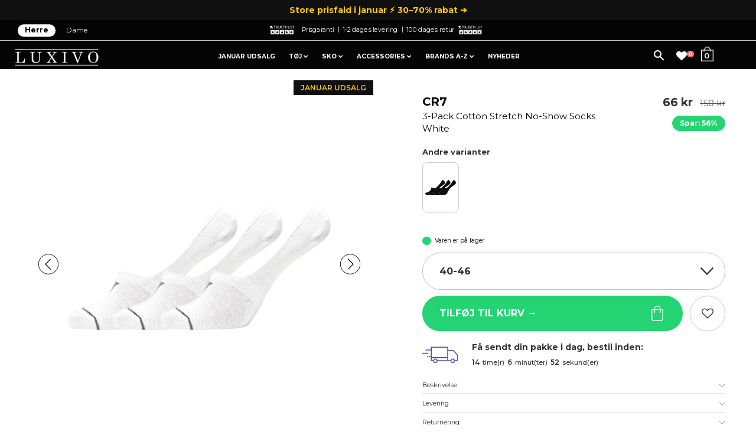

--- FILE ---
content_type: text/html; charset=utf-8
request_url: https://luxivo.dk/products/cr7-3-pack-cotton-stretch-no-show-socks-white
body_size: 42994
content:
<!doctype html>
<!--[if IE 8]><html class="no-js lt-ie9" lang="en"> <![endif]-->
<!--[if IE 9 ]><html class="ie9 no-js"> <![endif]-->
<!--[if (gt IE 9)|!(IE)]><!--> <html class="no-js"> <!--<![endif]-->
<head>
  <!-- Google tag (gtag.js) -->
<script async src="https://www.googletagmanager.com/gtag/js?id=AW-791439961"></script>
<script>
  window.dataLayer = window.dataLayer || [];
  function gtag(){dataLayer.push(arguments);}
  gtag('js', new Date());

  gtag('config', 'AW-791439961');
</script>
	<script id="pandectes-rules">   /* PANDECTES-GDPR: DO NOT MODIFY AUTO GENERATED CODE OF THIS SCRIPT */      window.PandectesSettings = {"store":{"id":14732310,"plan":"basic","theme":"Luxivo 2.7.6 (2) - 100 dages levering ","primaryLocale":"da","adminMode":false},"tsPublished":1710487017,"declaration":{"showPurpose":false,"showProvider":false,"declIntroText":"","showDateGenerated":true},"language":{"languageMode":"Single","fallbackLanguage":"da","languageDetection":"browser","languagesSupported":[]},"texts":{"managed":{"headerText":{"da":"Vi respekterer dit privatliv"},"consentText":{"da":"Vi bruger cookies for at sikre, at du får den bedste oplevelse."},"dismissButtonText":{"da":"Okay"},"linkText":{"da":"Se mere"},"imprintText":{"da":"Aftryk"},"preferencesButtonText":{"da":"Præferencer"},"allowButtonText":{"da":"Accepter"},"denyButtonText":{"da":"Afvis"},"leaveSiteButtonText":{"da":"Forlad dette websted"},"cookiePolicyText":{"da":"Cookiepolitik"},"preferencesPopupTitleText":{"da":"Administrer samtykkeindstillinger"},"preferencesPopupIntroText":{"da":"Vi bruger cookies til at optimere webstedets funktionalitet, analysere ydelsen og give dig en personlig oplevelse. Nogle cookies er afgørende for at få hjemmesiden til at fungere og fungere korrekt. Disse cookies kan ikke deaktiveres. I dette vindue kan du styre din præference for cookies."},"preferencesPopupCloseButtonText":{"da":"Tæt"},"preferencesPopupAcceptAllButtonText":{"da":"Accepter alle"},"preferencesPopupRejectAllButtonText":{"da":"Afvis alle"},"preferencesPopupSaveButtonText":{"da":"Gem præferencer"},"accessSectionTitleText":{"da":"Dataportabilitet"},"accessSectionParagraphText":{"da":"Du har til enhver tid ret til at få adgang til dine data."},"rectificationSectionTitleText":{"da":"Rettelse af data"},"rectificationSectionParagraphText":{"da":"Du har ret til at anmode om, at dine data opdateres, når du synes, det er passende."},"erasureSectionTitleText":{"da":"Ret til at blive glemt"},"erasureSectionParagraphText":{"da":"Du har ret til at bede alle dine data om at blive slettet. Derefter har du ikke længere adgang til din konto."},"declIntroText":{"da":"Vi bruger cookies til at optimere hjemmesidens funktionalitet, analysere ydeevnen og give dig en personlig oplevelse. Nogle cookies er nødvendige for at få hjemmesiden til at fungere og fungere korrekt. Disse cookies kan ikke deaktiveres. I dette vindue kan du administrere dine præferencer for cookies."}},"categories":{"strictlyNecessaryCookiesTitleText":{"da":"Strengt nødvendige cookies"},"functionalityCookiesTitleText":{"da":"Funktionelle cookies"},"performanceCookiesTitleText":{"da":"Ydelsescookies"},"targetingCookiesTitleText":{"da":"Målretning af cookies"},"unclassifiedCookiesTitleText":{"da":"Uklassificerede cookies"},"strictlyNecessaryCookiesDescriptionText":{"da":"Disse cookies er afgørende for, at du kan flytte rundt på webstedet og bruge dets funktioner, f.eks. Adgang til sikre områder på webstedet. Websitet kan ikke fungere korrekt uden disse cookies."},"functionalityCookiesDescriptionText":{"da":"Disse cookies gør det muligt for webstedet at levere forbedret funktionalitet og personalisering. De kan angives af os eller af tredjepartsudbydere, hvis tjenester vi har tilføjet til vores sider. Hvis du ikke tillader disse cookies, fungerer nogle eller alle disse tjenester muligvis ikke korrekt."},"performanceCookiesDescriptionText":{"da":"Disse cookies gør det muligt for os at overvåge og forbedre vores websteds ydeevne. For eksempel giver de os mulighed for at tælle besøg, identificere trafikkilder og se, hvilke dele af webstedet der er mest populære."},"targetingCookiesDescriptionText":{"da":"Disse cookies kan blive sat via vores websted af vores annoncepartnere. De kan bruges af disse virksomheder til at opbygge en profil af dine interesser og vise dig relevante annoncer på andre websteder. De gemmer ikke direkte personlige oplysninger, men er baseret på entydigt at identificere din browser og internet -enhed. Hvis du ikke tillader disse cookies, vil du opleve mindre målrettet annoncering."},"unclassifiedCookiesDescriptionText":{"da":"Uklassificerede cookies er cookies, som vi er i gang med at klassificere sammen med udbyderne af individuelle cookies."}},"auto":{"declName":{"da":"Navn"},"declPath":{"da":"Sti"},"declType":{"da":"Type"},"declDomain":{"da":"Domæne"},"declPurpose":{"da":"Formål"},"declProvider":{"da":"Udbyder"},"declRetention":{"da":"Tilbageholdelse"},"declFirstParty":{"da":"Førstepartscookies"},"declThirdParty":{"da":"Tredje part"},"declSeconds":{"da":"sekunder"},"declMinutes":{"da":"minutter"},"declHours":{"da":"timer"},"declDays":{"da":"dage"},"declMonths":{"da":"måneder"},"declYears":{"da":"flere år"},"declSession":{"da":"Session"},"cookiesDetailsText":{"da":"Cookies detaljer"},"preferencesPopupAlwaysAllowedText":{"da":"Altid tilladt"},"submitButton":{"da":"Indsend"},"submittingButton":{"da":"Indsender ..."},"cancelButton":{"da":"Afbestille"},"guestsSupportInfoText":{"da":"Log ind med din kundekonto for at fortsætte."},"guestsSupportEmailPlaceholder":{"da":"Email adresse"},"guestsSupportEmailValidationError":{"da":"E -mail er ikke gyldig"},"guestsSupportEmailSuccessTitle":{"da":"Tak for din anmodning"},"guestsSupportEmailFailureTitle":{"da":"Der opstod et problem"},"guestsSupportEmailSuccessMessage":{"da":"Hvis du er registreret som kunde i denne butik, modtager du snart en e -mail med instruktioner om, hvordan du fortsætter."},"guestsSupportEmailFailureMessage":{"da":"Din anmodning blev ikke sendt. Prøv igen, og kontakt problemet, hvis problemet fortsætter, for at få hjælp."},"confirmationSuccessTitle":{"da":"Din anmodning er bekræftet"},"confirmationFailureTitle":{"da":"Der opstod et problem"},"confirmationSuccessMessage":{"da":"Vi vender snart tilbage til dig angående din anmodning."},"confirmationFailureMessage":{"da":"Din anmodning blev ikke bekræftet. Prøv igen, og kontakt problemet, hvis problemet fortsætter, for at få hjælp"},"consentSectionTitleText":{"da":"Dit cookie-samtykke"},"consentSectionNoConsentText":{"da":"Du har ikke givet samtykke til cookiepolitikken på dette websted."},"consentSectionConsentedText":{"da":"Du har givet samtykke til cookiepolitikken på dette websted den"},"consentStatus":{"da":"Samtykke præference"},"consentDate":{"da":"Dato for samtykke"},"consentId":{"da":"Samtykke-id"},"consentSectionChangeConsentActionText":{"da":"Skift samtykkepræference"},"accessSectionGDPRRequestsActionText":{"da":"Anmodninger fra den registrerede"},"accessSectionAccountInfoActionText":{"da":"Personlig data"},"accessSectionOrdersRecordsActionText":{"da":"Ordre:% s"},"accessSectionDownloadReportActionText":{"da":"Download alt"},"rectificationCommentPlaceholder":{"da":"Beskriv, hvad du vil have opdateret"},"rectificationCommentValidationError":{"da":"Kommentar er påkrævet"},"rectificationSectionEditAccountActionText":{"da":"Anmod om en opdatering"},"erasureSectionRequestDeletionActionText":{"da":"Anmod om sletning af personoplysninger"}}},"library":{"previewMode":false,"fadeInTimeout":0,"defaultBlocked":7,"showLink":true,"showImprintLink":false,"enabled":true,"cookie":{"name":"_pandectes_gdpr","expiryDays":365,"secure":true,"domain":""},"dismissOnScroll":false,"dismissOnWindowClick":false,"dismissOnTimeout":false,"palette":{"popup":{"background":"#FFFFFF","backgroundForCalculations":{"a":1,"b":255,"g":255,"r":255},"text":"#000000"},"button":{"background":"#000000","backgroundForCalculations":{"a":1,"b":0,"g":0,"r":0},"text":"#FFFFFF","textForCalculation":{"a":1,"b":255,"g":255,"r":255},"border":"transparent"}},"content":{"href":"https://luxivo.dk/pages/handelsbetingelser","imprintHref":"/","close":"&#10005;","target":"","logo":""},"window":"<div role=\"dialog\" aria-live=\"polite\" aria-label=\"cookieconsent\" aria-describedby=\"cookieconsent:desc\" id=\"pandectes-banner\" class=\"cc-window-wrapper cc-bottom-right-wrapper\"><div class=\"pd-cookie-banner-window cc-window {{classes}}\"><!--googleoff: all-->{{children}}<!--googleon: all--></div></div>","compliance":{"opt-both":"<div class=\"cc-compliance cc-highlight\">{{deny}}{{allow}}</div>"},"type":"opt-both","layouts":{"basic":"{{messagelink}}{{compliance}}"},"position":"bottom-right","theme":"block","revokable":false,"animateRevokable":false,"revokableReset":false,"revokableLogoUrl":"https://cdn.shopify.com/s/files/1/1473/2310/t/56/assets/pandectes-reopen-logo.png?v=1709739876","revokablePlacement":"bottom-left","revokableMarginHorizontal":15,"revokableMarginVertical":15,"static":false,"autoAttach":true,"hasTransition":true,"blacklistPage":[""]},"geolocation":{"brOnly":false,"caOnly":false,"chOnly":false,"euOnly":false,"jpOnly":false,"thOnly":false,"zaOnly":false,"canadaOnly":false,"globalVisibility":true},"dsr":{"guestsSupport":false,"accessSectionDownloadReportAuto":false},"banner":{"resetTs":1709739873,"extraCss":"        .cc-banner-logo {max-width: 24em!important;}    @media(min-width: 768px) {.cc-window.cc-floating{max-width: 24em!important;width: 24em!important;}}    .cc-message, .pd-cookie-banner-window .cc-header, .cc-logo {text-align: left}    .cc-window-wrapper{z-index: 2147483647;}    .cc-window{z-index: 2147483647;font-family: inherit;}    .pd-cookie-banner-window .cc-header{font-family: inherit;}    .pd-cp-ui{font-family: inherit; background-color: #FFFFFF;color:#000000;}    button.pd-cp-btn, a.pd-cp-btn{background-color:#000000;color:#FFFFFF!important;}    input + .pd-cp-preferences-slider{background-color: rgba(0, 0, 0, 0.3)}    .pd-cp-scrolling-section::-webkit-scrollbar{background-color: rgba(0, 0, 0, 0.3)}    input:checked + .pd-cp-preferences-slider{background-color: rgba(0, 0, 0, 1)}    .pd-cp-scrolling-section::-webkit-scrollbar-thumb {background-color: rgba(0, 0, 0, 1)}    .pd-cp-ui-close{color:#000000;}    .pd-cp-preferences-slider:before{background-color: #FFFFFF}    .pd-cp-title:before {border-color: #000000!important}    .pd-cp-preferences-slider{background-color:#000000}    .pd-cp-toggle{color:#000000!important}    @media(max-width:699px) {.pd-cp-ui-close-top svg {fill: #000000}}    .pd-cp-toggle:hover,.pd-cp-toggle:visited,.pd-cp-toggle:active{color:#000000!important}    .pd-cookie-banner-window {box-shadow: 0 0 18px rgb(0 0 0 / 20%);}  ","customJavascript":null,"showPoweredBy":false,"revokableTrigger":false,"hybridStrict":false,"cookiesBlockedByDefault":"7","isActive":false,"implicitSavePreferences":false,"cookieIcon":false,"blockBots":false,"showCookiesDetails":true,"hasTransition":true,"blockingPage":false,"showOnlyLandingPage":false,"leaveSiteUrl":"https://www.google.com","linkRespectStoreLang":false},"cookies":{"0":[{"name":"secure_customer_sig","domain":"luxivo.dk","path":"/","provider":"Shopify","firstParty":true,"retention":"1 year(s)","expires":1,"unit":"declYears","purpose":{"da":"Anvendes i forbindelse med kundelogin."}},{"name":"localization","domain":"luxivo.dk","path":"/","provider":"Shopify","firstParty":true,"retention":"1 year(s)","expires":1,"unit":"declYears","purpose":{"da":"Shopify butikslokalisering"}},{"name":"_cmp_a","domain":".luxivo.dk","path":"/","provider":"Shopify","firstParty":true,"retention":"1 day(s)","expires":1,"unit":"declDays","purpose":{"da":"Bruges til at administrere kunders privatlivsindstillinger."}},{"name":"keep_alive","domain":"luxivo.dk","path":"/","provider":"Shopify","firstParty":true,"retention":"30 minute(s)","expires":30,"unit":"declMinutes","purpose":{"da":"Anvendes i forbindelse med køberlokalisering."}},{"name":"_secure_session_id","domain":"luxivo.dk","path":"/","provider":"Shopify","firstParty":true,"retention":"1 month(s)","expires":1,"unit":"declMonths","purpose":{"da":"Anvendes i forbindelse med navigation gennem en butiksfacade."}},{"name":"_tracking_consent","domain":".luxivo.dk","path":"/","provider":"Shopify","firstParty":true,"retention":"1 year(s)","expires":1,"unit":"declYears","purpose":{"da":"Sporingspræferencer."}}],"1":[{"name":"wpm-domain-test","domain":"dk","path":"/","provider":"Shopify","firstParty":false,"retention":"Session","expires":1,"unit":"declSeconds","purpose":{"da":"Bruges til at teste lagringen af parametre om produkter tilføjet til indkøbskurven eller betalingsvaluta"}},{"name":"wpm-domain-test","domain":"luxivo.dk","path":"/","provider":"Shopify","firstParty":true,"retention":"Session","expires":1,"unit":"declSeconds","purpose":{"da":"Bruges til at teste lagringen af parametre om produkter tilføjet til indkøbskurven eller betalingsvaluta"}}],"2":[{"name":"_landing_page","domain":".luxivo.dk","path":"/","provider":"Shopify","firstParty":true,"retention":"2 ","expires":2,"unit":"declSession","purpose":{"da":"Sporer landingssider."}},{"name":"_ga","domain":".luxivo.dk","path":"/","provider":"Google","firstParty":true,"retention":"1 year(s)","expires":1,"unit":"declYears","purpose":{"da":"Cookie indstilles af Google Analytics med ukendt funktionalitet"}},{"name":"_shopify_y","domain":".luxivo.dk","path":"/","provider":"Shopify","firstParty":true,"retention":"1 year(s)","expires":1,"unit":"declYears","purpose":{"da":"Shopify-analyse."}},{"name":"_orig_referrer","domain":".luxivo.dk","path":"/","provider":"Shopify","firstParty":true,"retention":"2 ","expires":2,"unit":"declSession","purpose":{"da":"Sporer landingssider."}},{"name":"_shopify_s","domain":".luxivo.dk","path":"/","provider":"Shopify","firstParty":true,"retention":"30 minute(s)","expires":30,"unit":"declMinutes","purpose":{"da":"Shopify-analyse."}},{"name":"_shopify_sa_t","domain":".luxivo.dk","path":"/","provider":"Shopify","firstParty":true,"retention":"30 minute(s)","expires":30,"unit":"declMinutes","purpose":{"da":"Shopify-analyse vedrørende markedsføring og henvisninger."}},{"name":"_shopify_sa_p","domain":".luxivo.dk","path":"/","provider":"Shopify","firstParty":true,"retention":"30 minute(s)","expires":30,"unit":"declMinutes","purpose":{"da":"Shopify-analyse vedrørende markedsføring og henvisninger."}},{"name":"_shopify_s","domain":"dk","path":"/","provider":"Shopify","firstParty":false,"retention":"Session","expires":1,"unit":"declSeconds","purpose":{"da":"Shopify-analyse."}},{"name":"_ga_3WD1HKDV83","domain":".luxivo.dk","path":"/","provider":"Google","firstParty":true,"retention":"1 year(s)","expires":1,"unit":"declYears","purpose":{"da":""}},{"name":"_ga_8VC8LJDB60","domain":".luxivo.dk","path":"/","provider":"Google","firstParty":true,"retention":"1 year(s)","expires":1,"unit":"declYears","purpose":{"da":""}}],"4":[{"name":"_gcl_au","domain":".luxivo.dk","path":"/","provider":"Google","firstParty":true,"retention":"3 month(s)","expires":3,"unit":"declMonths","purpose":{"da":"Cookie placeres af Google Tag Manager for at spore konverteringer."}},{"name":"IDE","domain":".doubleclick.net","path":"/","provider":"Google","firstParty":false,"retention":"1 year(s)","expires":1,"unit":"declYears","purpose":{"da":"At måle de besøgendes handlinger, efter de har klikket sig videre fra en annonce. Udløber efter 1 år."}},{"name":"_ttp","domain":".tiktok.com","path":"/","provider":"TikTok","firstParty":false,"retention":"1 year(s)","expires":1,"unit":"declYears","purpose":{"da":"For at måle og forbedre effektiviteten af dine reklamekampagner og for at personliggøre brugerens oplevelse (inklusive annoncer) på TikTok."}},{"name":"_tt_enable_cookie","domain":".luxivo.dk","path":"/","provider":"TikTok","firstParty":true,"retention":"1 year(s)","expires":1,"unit":"declYears","purpose":{"da":"Bruges til at identificere en besøgende."}},{"name":"_ttp","domain":".luxivo.dk","path":"/","provider":"TikTok","firstParty":true,"retention":"1 year(s)","expires":1,"unit":"declYears","purpose":{"da":"For at måle og forbedre effektiviteten af dine reklamekampagner og for at personliggøre brugerens oplevelse (inklusive annoncer) på TikTok."}},{"name":"_scid","domain":".luxivo.dk","path":"/","provider":"Snapchat","firstParty":true,"retention":"1 year(s)","expires":1,"unit":"declYears","purpose":{"da":"Brugt af Snapchat til at hjælpe med at identificere en besøgende."}},{"name":"_fbp","domain":".luxivo.dk","path":"/","provider":"Facebook","firstParty":true,"retention":"3 month(s)","expires":3,"unit":"declMonths","purpose":{"da":"Cookie placeres af Facebook for at spore besøg på tværs af websteder."}}],"8":[{"name":"X-AB","domain":"sc-static.net","path":"/scevent.min.js","provider":"Unknown","firstParty":false,"retention":"1 day(s)","expires":1,"unit":"declDays","purpose":{"da":""}},{"name":"SNS","domain":"luxivo.dk","path":"/","provider":"Unknown","firstParty":true,"retention":"Session","expires":-54,"unit":"declYears","purpose":{"da":""}},{"name":"_sn_m","domain":"luxivo.dk","path":"/","provider":"Unknown","firstParty":true,"retention":"1 year(s)","expires":1,"unit":"declYears","purpose":{"da":""}},{"name":"hello_retail_id","domain":".luxivo.dk","path":"/","provider":"Unknown","firstParty":true,"retention":"1 year(s)","expires":1,"unit":"declYears","purpose":{"da":""}},{"name":"_scsrid","domain":".luxivo.dk","path":"/","provider":"Unknown","firstParty":true,"retention":"1 year(s)","expires":1,"unit":"declYears","purpose":{"da":""}},{"name":"_scid_r","domain":".luxivo.dk","path":"/","provider":"Unknown","firstParty":true,"retention":"1 year(s)","expires":1,"unit":"declYears","purpose":{"da":""}},{"name":"_sn_n","domain":"luxivo.dk","path":"/","provider":"Unknown","firstParty":true,"retention":"1 year(s)","expires":1,"unit":"declYears","purpose":{"da":""}},{"name":"_sn_a","domain":"luxivo.dk","path":"/","provider":"Unknown","firstParty":true,"retention":"1 year(s)","expires":1,"unit":"declYears","purpose":{"da":""}},{"name":"_scsrid_r","domain":".luxivo.dk","path":"/","provider":"Unknown","firstParty":true,"retention":"1 year(s)","expires":1,"unit":"declYears","purpose":{"da":""}}]},"blocker":{"isActive":false,"googleConsentMode":{"id":"","analyticsId":"","adwordsId":"","isActive":false,"adStorageCategory":4,"analyticsStorageCategory":2,"personalizationStorageCategory":1,"functionalityStorageCategory":1,"customEvent":false,"securityStorageCategory":0,"redactData":true,"urlPassthrough":false,"dataLayerProperty":"dataLayer","waitForUpdate":2000},"facebookPixel":{"id":"","isActive":false,"ldu":false},"rakuten":{"isActive":false,"cmp":false,"ccpa":false},"klaviyoIsActive":false,"gpcIsActive":false,"defaultBlocked":7,"patterns":{"whiteList":[],"blackList":{"1":[],"2":[],"4":[],"8":[]},"iframesWhiteList":[],"iframesBlackList":{"1":[],"2":[],"4":[],"8":[]},"beaconsWhiteList":[],"beaconsBlackList":{"1":[],"2":[],"4":[],"8":[]}}}}      !function(){"use strict";window.PandectesRules=window.PandectesRules||{},window.PandectesRules.manualBlacklist={1:[],2:[],4:[]},window.PandectesRules.blacklistedIFrames={1:[],2:[],4:[]},window.PandectesRules.blacklistedCss={1:[],2:[],4:[]},window.PandectesRules.blacklistedBeacons={1:[],2:[],4:[]};var e="javascript/blocked",t="_pandectes_gdpr";function n(e){return new RegExp(e.replace(/[/\\.+?$()]/g,"\\$&").replace("*","(.*)"))}var a=function(e){try{return JSON.parse(e)}catch(e){return!1}},r=function(e){var t=arguments.length>1&&void 0!==arguments[1]?arguments[1]:"log",n=new URLSearchParams(window.location.search);n.get("log")&&console[t]("PandectesRules: ".concat(e))};function o(e,t){var n=Object.keys(e);if(Object.getOwnPropertySymbols){var a=Object.getOwnPropertySymbols(e);t&&(a=a.filter((function(t){return Object.getOwnPropertyDescriptor(e,t).enumerable}))),n.push.apply(n,a)}return n}function i(e){for(var t=1;t<arguments.length;t++){var n=null!=arguments[t]?arguments[t]:{};t%2?o(Object(n),!0).forEach((function(t){c(e,t,n[t])})):Object.getOwnPropertyDescriptors?Object.defineProperties(e,Object.getOwnPropertyDescriptors(n)):o(Object(n)).forEach((function(t){Object.defineProperty(e,t,Object.getOwnPropertyDescriptor(n,t))}))}return e}function s(e){return s="function"==typeof Symbol&&"symbol"==typeof Symbol.iterator?function(e){return typeof e}:function(e){return e&&"function"==typeof Symbol&&e.constructor===Symbol&&e!==Symbol.prototype?"symbol":typeof e},s(e)}function c(e,t,n){return t in e?Object.defineProperty(e,t,{value:n,enumerable:!0,configurable:!0,writable:!0}):e[t]=n,e}function l(e,t){return function(e){if(Array.isArray(e))return e}(e)||function(e,t){var n=null==e?null:"undefined"!=typeof Symbol&&e[Symbol.iterator]||e["@@iterator"];if(null==n)return;var a,r,o=[],i=!0,s=!1;try{for(n=n.call(e);!(i=(a=n.next()).done)&&(o.push(a.value),!t||o.length!==t);i=!0);}catch(e){s=!0,r=e}finally{try{i||null==n.return||n.return()}finally{if(s)throw r}}return o}(e,t)||u(e,t)||function(){throw new TypeError("Invalid attempt to destructure non-iterable instance.\nIn order to be iterable, non-array objects must have a [Symbol.iterator]() method.")}()}function d(e){return function(e){if(Array.isArray(e))return f(e)}(e)||function(e){if("undefined"!=typeof Symbol&&null!=e[Symbol.iterator]||null!=e["@@iterator"])return Array.from(e)}(e)||u(e)||function(){throw new TypeError("Invalid attempt to spread non-iterable instance.\nIn order to be iterable, non-array objects must have a [Symbol.iterator]() method.")}()}function u(e,t){if(e){if("string"==typeof e)return f(e,t);var n=Object.prototype.toString.call(e).slice(8,-1);return"Object"===n&&e.constructor&&(n=e.constructor.name),"Map"===n||"Set"===n?Array.from(e):"Arguments"===n||/^(?:Ui|I)nt(?:8|16|32)(?:Clamped)?Array$/.test(n)?f(e,t):void 0}}function f(e,t){(null==t||t>e.length)&&(t=e.length);for(var n=0,a=new Array(t);n<t;n++)a[n]=e[n];return a}var p=window.PandectesRulesSettings||window.PandectesSettings,g=!(void 0===window.dataLayer||!Array.isArray(window.dataLayer)||!window.dataLayer.some((function(e){return"pandectes_full_scan"===e.event})));r("userAgent -> ".concat(window.navigator.userAgent.substring(0,50)));var y=function(){var e,n=arguments.length>0&&void 0!==arguments[0]?arguments[0]:t,r="; "+document.cookie,o=r.split("; "+n+"=");if(o.length<2)e={};else{var i=o.pop(),s=i.split(";");e=window.atob(s.shift())}var c=a(e);return!1!==c?c:e}(),h=p.banner.isActive,w=p.blocker,v=w.defaultBlocked,m=w.patterns,b=y&&null!==y.preferences&&void 0!==y.preferences?y.preferences:null,k=g?0:h?null===b?v:b:0,L={1:0==(1&k),2:0==(2&k),4:0==(4&k)},S=m.blackList,_=m.whiteList,P=m.iframesBlackList,A=m.iframesWhiteList,C=m.beaconsBlackList,E=m.beaconsWhiteList,B={blackList:[],whiteList:[],iframesBlackList:{1:[],2:[],4:[],8:[]},iframesWhiteList:[],beaconsBlackList:{1:[],2:[],4:[],8:[]},beaconsWhiteList:[]};[1,2,4].map((function(e){var t;L[e]||((t=B.blackList).push.apply(t,d(S[e].length?S[e].map(n):[])),B.iframesBlackList[e]=P[e].length?P[e].map(n):[],B.beaconsBlackList[e]=C[e].length?C[e].map(n):[])})),B.whiteList=_.length?_.map(n):[],B.iframesWhiteList=A.length?A.map(n):[],B.beaconsWhiteList=E.length?E.map(n):[];var I={scripts:[],iframes:{1:[],2:[],4:[]},beacons:{1:[],2:[],4:[]},css:{1:[],2:[],4:[]}},O=function(t,n){return t&&(!n||n!==e)&&(!B.blackList||B.blackList.some((function(e){return e.test(t)})))&&(!B.whiteList||B.whiteList.every((function(e){return!e.test(t)})))},j=function(e){var t=e.getAttribute("src");return B.blackList&&B.blackList.every((function(e){return!e.test(t)}))||B.whiteList&&B.whiteList.some((function(e){return e.test(t)}))},R=function(e,t){var n=B.iframesBlackList[t],a=B.iframesWhiteList;return e&&(!n||n.some((function(t){return t.test(e)})))&&(!a||a.every((function(t){return!t.test(e)})))},T=function(e,t){var n=B.beaconsBlackList[t],a=B.beaconsWhiteList;return e&&(!n||n.some((function(t){return t.test(e)})))&&(!a||a.every((function(t){return!t.test(e)})))},x=new MutationObserver((function(e){for(var t=0;t<e.length;t++)for(var n=e[t].addedNodes,a=0;a<n.length;a++){var r=n[a],o=r.dataset&&r.dataset.cookiecategory;if(1===r.nodeType&&"LINK"===r.tagName){var i=r.dataset&&r.dataset.href;if(i&&o)switch(o){case"functionality":case"C0001":I.css[1].push(i);break;case"performance":case"C0002":I.css[2].push(i);break;case"targeting":case"C0003":I.css[4].push(i)}}}})),N=new MutationObserver((function(t){for(var n=0;n<t.length;n++)for(var a=t[n].addedNodes,r=function(t){var n=a[t],r=n.src||n.dataset&&n.dataset.src,o=n.dataset&&n.dataset.cookiecategory;if(1===n.nodeType&&"IFRAME"===n.tagName){if(r){var i=!1;R(r,1)||"functionality"===o||"C0001"===o?(i=!0,I.iframes[1].push(r)):R(r,2)||"performance"===o||"C0002"===o?(i=!0,I.iframes[2].push(r)):(R(r,4)||"targeting"===o||"C0003"===o)&&(i=!0,I.iframes[4].push(r)),i&&(n.removeAttribute("src"),n.setAttribute("data-src",r))}}else if(1===n.nodeType&&"IMG"===n.tagName){if(r){var s=!1;T(r,1)?(s=!0,I.beacons[1].push(r)):T(r,2)?(s=!0,I.beacons[2].push(r)):T(r,4)&&(s=!0,I.beacons[4].push(r)),s&&(n.removeAttribute("src"),n.setAttribute("data-src",r))}}else if(1===n.nodeType&&"LINK"===n.tagName){var c=n.dataset&&n.dataset.href;if(c&&o)switch(o){case"functionality":case"C0001":I.css[1].push(c);break;case"performance":case"C0002":I.css[2].push(c);break;case"targeting":case"C0003":I.css[4].push(c)}}else if(1===n.nodeType&&"SCRIPT"===n.tagName){var l=n.type,d=!1;if(O(r,l))d=!0;else if(r&&o)switch(o){case"functionality":case"C0001":d=!0,window.PandectesRules.manualBlacklist[1].push(r);break;case"performance":case"C0002":d=!0,window.PandectesRules.manualBlacklist[2].push(r);break;case"targeting":case"C0003":d=!0,window.PandectesRules.manualBlacklist[4].push(r)}if(d){I.scripts.push([n,l]),n.type=e;n.addEventListener("beforescriptexecute",(function t(a){n.getAttribute("type")===e&&a.preventDefault(),n.removeEventListener("beforescriptexecute",t)})),n.parentElement&&n.parentElement.removeChild(n)}}},o=0;o<a.length;o++)r(o)})),D=document.createElement,M={src:Object.getOwnPropertyDescriptor(HTMLScriptElement.prototype,"src"),type:Object.getOwnPropertyDescriptor(HTMLScriptElement.prototype,"type")};window.PandectesRules.unblockCss=function(e){var t=I.css[e]||[];t.length&&r("Unblocking CSS for ".concat(e)),t.forEach((function(e){var t=document.querySelector('link[data-href^="'.concat(e,'"]'));t.removeAttribute("data-href"),t.href=e})),I.css[e]=[]},window.PandectesRules.unblockIFrames=function(e){var t=I.iframes[e]||[];t.length&&r("Unblocking IFrames for ".concat(e)),B.iframesBlackList[e]=[],t.forEach((function(e){var t=document.querySelector('iframe[data-src^="'.concat(e,'"]'));t.removeAttribute("data-src"),t.src=e})),I.iframes[e]=[]},window.PandectesRules.unblockBeacons=function(e){var t=I.beacons[e]||[];t.length&&r("Unblocking Beacons for ".concat(e)),B.beaconsBlackList[e]=[],t.forEach((function(e){var t=document.querySelector('img[data-src^="'.concat(e,'"]'));t.removeAttribute("data-src"),t.src=e})),I.beacons[e]=[]},window.PandectesRules.unblockInlineScripts=function(e){var t=1===e?"functionality":2===e?"performance":"targeting";document.querySelectorAll('script[type="javascript/blocked"][data-cookiecategory="'.concat(t,'"]')).forEach((function(e){var t=e.textContent;e.parentNode.removeChild(e);var n=document.createElement("script");n.type="text/javascript",n.textContent=t,document.body.appendChild(n)}))},window.PandectesRules.unblock=function(t){t.length<1?(B.blackList=[],B.whiteList=[],B.iframesBlackList=[],B.iframesWhiteList=[]):(B.blackList&&(B.blackList=B.blackList.filter((function(e){return t.every((function(t){return"string"==typeof t?!e.test(t):t instanceof RegExp?e.toString()!==t.toString():void 0}))}))),B.whiteList&&(B.whiteList=[].concat(d(B.whiteList),d(t.map((function(e){if("string"==typeof e){var t=".*"+n(e)+".*";if(B.whiteList.every((function(e){return e.toString()!==t.toString()})))return new RegExp(t)}else if(e instanceof RegExp&&B.whiteList.every((function(t){return t.toString()!==e.toString()})))return e;return null})).filter(Boolean)))));for(var a=document.querySelectorAll('script[type="'.concat(e,'"]')),o=0;o<a.length;o++){var i=a[o];j(i)&&(I.scripts.push([i,"application/javascript"]),i.parentElement.removeChild(i))}var s=0;d(I.scripts).forEach((function(e,t){var n=l(e,2),a=n[0],r=n[1];if(j(a)){for(var o=document.createElement("script"),i=0;i<a.attributes.length;i++){var c=a.attributes[i];"src"!==c.name&&"type"!==c.name&&o.setAttribute(c.name,a.attributes[i].value)}o.setAttribute("src",a.src),o.setAttribute("type",r||"application/javascript"),document.head.appendChild(o),I.scripts.splice(t-s,1),s++}})),0==B.blackList.length&&0===B.iframesBlackList[1].length&&0===B.iframesBlackList[2].length&&0===B.iframesBlackList[4].length&&0===B.beaconsBlackList[1].length&&0===B.beaconsBlackList[2].length&&0===B.beaconsBlackList[4].length&&(r("Disconnecting observers"),N.disconnect(),x.disconnect())};var z,W,F=p.store.adminMode,U=p.blocker,q=U.defaultBlocked;z=function(){!function(){var e=window.Shopify.trackingConsent;if(!1!==e.shouldShowBanner()||null!==b||7!==q)try{var t=F&&!(window.Shopify&&window.Shopify.AdminBarInjector),n={preferences:0==(1&k)||g||t,analytics:0==(2&k)||g||t,marketing:0==(4&k)||g||t};e.firstPartyMarketingAllowed()===n.marketing&&e.analyticsProcessingAllowed()===n.analytics&&e.preferencesProcessingAllowed()===n.preferences||e.setTrackingConsent(n,(function(e){e&&e.error?r("Shopify.customerPrivacy API - failed to setTrackingConsent"):r("Shopify.customerPrivacy API - setTrackingConsent(".concat(JSON.stringify(n),")"))}))}catch(e){r("Shopify.customerPrivacy API - exception")}}(),function(){var e=window.Shopify.trackingConsent,t=e.currentVisitorConsent();if(U.gpcIsActive&&"CCPA"===e.getRegulation()&&"no"===t.gpc&&"yes"!==t.sale_of_data){var n={sale_of_data:!1};e.setTrackingConsent(n,(function(e){e&&e.error?r("Shopify.customerPrivacy API - failed to setTrackingConsent({".concat(JSON.stringify(n),")")):r("Shopify.customerPrivacy API - setTrackingConsent(".concat(JSON.stringify(n),")"))}))}}()},W=null,window.Shopify&&window.Shopify.loadFeatures&&window.Shopify.trackingConsent?z():W=setInterval((function(){window.Shopify&&window.Shopify.loadFeatures&&(clearInterval(W),window.Shopify.loadFeatures([{name:"consent-tracking-api",version:"0.1"}],(function(e){e?r("Shopify.customerPrivacy API - failed to load"):(r("Shopify.customerPrivacy API - loaded"),r("Shopify.customerPrivacy.shouldShowBanner() -> "+window.Shopify.trackingConsent.shouldShowBanner()),z())})))}),10);var V=p.banner.isActive,J=p.blocker.googleConsentMode,H=J.isActive,$=J.customEvent,G=J.id,K=void 0===G?"":G,Y=J.analyticsId,Q=void 0===Y?"":Y,X=J.adwordsId,Z=void 0===X?"":X,ee=J.redactData,te=J.urlPassthrough,ne=J.adStorageCategory,ae=J.analyticsStorageCategory,re=J.functionalityStorageCategory,oe=J.personalizationStorageCategory,ie=J.securityStorageCategory,se=J.dataLayerProperty,ce=void 0===se?"dataLayer":se,le=J.waitForUpdate,de=void 0===le?2e3:le;function ue(){window[ce].push(arguments)}window[ce]=window[ce]||[];var fe,pe,ge={hasInitialized:!1,hasSentPageView:!1,ads_data_redaction:!1,url_passthrough:!1,data_layer_property:"dataLayer",storage:{ad_storage:"granted",ad_user_data:"granted",ad_personalization:"granted",analytics_storage:"granted",functionality_storage:"granted",personalization_storage:"granted",security_storage:"granted",wait_for_update:2e3}};if(V&&H){var ye=0==(k&ne)?"granted":"denied",he=0==(k&ae)?"granted":"denied",we=0==(k&re)?"granted":"denied",ve=0==(k&oe)?"granted":"denied",me=0==(k&ie)?"granted":"denied";if(ge.hasInitialized=!0,ge.ads_data_redaction="denied"===ye&&ee,ge.url_passthrough=te,ge.storage.ad_storage=ye,ge.storage.ad_user_data=ye,ge.storage.ad_personalization=ye,ge.storage.analytics_storage=he,ge.storage.functionality_storage=we,ge.storage.personalization_storage=ve,ge.storage.security_storage=me,ge.storage.wait_for_update="denied"===he||"denied"===ye?de:2e3,ge.data_layer_property=ce||"dataLayer",ge.ads_data_redaction&&ue("set","ads_data_redaction",ge.ads_data_redaction),ge.url_passthrough&&ue("set","url_passthrough",ge.url_passthrough),console.log("Pandectes: Google Consent Mode (Advanced/V2)"),ue("consent","default",ge.storage),(K.length||Q.length||Z.length)&&(window[ge.data_layer_property].push({"pandectes.start":(new Date).getTime(),event:"pandectes-rules.min.js"}),(Q.length||Z.length)&&ue("js",new Date)),K.length){window[ge.data_layer_property].push({"gtm.start":(new Date).getTime(),event:"gtm.js"});var be=document.createElement("script"),ke="dataLayer"!==ge.data_layer_property?"&l=".concat(ge.data_layer_property):"";be.async=!0,be.src="https://www.googletagmanager.com/gtm.js?id=".concat(K).concat(ke),document.head.appendChild(be)}if(Q.length){var Le=document.createElement("script");Le.async=!0,Le.src="https://www.googletagmanager.com/gtag/js?id=".concat(Q),document.head.appendChild(Le),ue("config",Q,{send_page_view:!1})}if(Z.length){var Se=document.createElement("script");Se.async=!0,Se.src="https://www.googletagmanager.com/gtag/js?id=".concat(Z),document.head.appendChild(Se),ue("config",Z)}window[ce].push=function(){for(var e=arguments.length,t=new Array(e),n=0;n<e;n++)t[n]=arguments[n];if(t&&t[0]){var a=t[0][0],r=t[0][1],o=t[0][2];if("consent"!==a||"default"!==r&&"update"!==r){if("config"===a){if(r===Q||r===Z)return}else if("event"===a&&"page_view"===r){if(!1!==ge.hasSentPageView)return;ge.hasSentPageView=!0}}else if(o&&"object"===s(o)&&4===Object.values(o).length&&o.ad_storage&&o.analytics_storage&&o.ad_user_data&&o.ad_personalization)return}return Array.prototype.push.apply(this,t)}}V&&$&&(pe=7===(fe=k)?"deny":0===fe?"allow":"mixed",window[ce].push({event:"Pandectes_Consent_Update",pandectes_status:pe,pandectes_categories:{C0000:"allow",C0001:L[1]?"allow":"deny",C0002:L[2]?"allow":"deny",C0003:L[4]?"allow":"deny"}}),r("PandectesCustomEvent pushed to the dataLayer"));var _e=p.blocker,Pe=_e.klaviyoIsActive,Ae=_e.googleConsentMode.adStorageCategory;Pe&&window.addEventListener("PandectesEvent_OnConsent",(function(e){var t=e.detail.preferences;if(null!=t){var n=0==(t&Ae)?"granted":"denied";void 0!==window.klaviyo&&window.klaviyo.isIdentified()&&window.klaviyo.push(["identify",{ad_personalization:n,ad_user_data:n}])}})),p.banner.revokableTrigger&&window.addEventListener("PandectesEvent_OnInitialize",(function(){document.querySelectorAll('[href*="#reopenBanner"]').forEach((function(e){e.onclick=function(e){e.preventDefault(),window.Pandectes.fn.revokeConsent()}}))})),window.PandectesRules.gcm=ge;var Ce=p.banner.isActive,Ee=p.blocker.isActive;r("Blocker -> "+(Ee?"Active":"Inactive")),r("Banner -> "+(Ce?"Active":"Inactive")),r("ActualPrefs -> "+k);var Be=null===b&&/\/checkouts\//.test(window.location.pathname);0!==k&&!1===g&&Ee&&!Be?(r("Blocker will execute"),document.createElement=function(){for(var t=arguments.length,n=new Array(t),a=0;a<t;a++)n[a]=arguments[a];if("script"!==n[0].toLowerCase())return D.bind?D.bind(document).apply(void 0,n):D;var r=D.bind(document).apply(void 0,n);try{Object.defineProperties(r,{src:i(i({},M.src),{},{set:function(t){O(t,r.type)&&M.type.set.call(this,e),M.src.set.call(this,t)}}),type:i(i({},M.type),{},{get:function(){var t=M.type.get.call(this);return t===e||O(this.src,t)?null:t},set:function(t){var n=O(r.src,r.type)?e:t;M.type.set.call(this,n)}})}),r.setAttribute=function(t,n){if("type"===t){var a=O(r.src,r.type)?e:n;M.type.set.call(r,a)}else"src"===t?(O(n,r.type)&&M.type.set.call(r,e),M.src.set.call(r,n)):HTMLScriptElement.prototype.setAttribute.call(r,t,n)}}catch(e){console.warn("Yett: unable to prevent script execution for script src ",r.src,".\n",'A likely cause would be because you are using a third-party browser extension that monkey patches the "document.createElement" function.')}return r},N.observe(document.documentElement,{childList:!0,subtree:!0}),x.observe(document.documentElement,{childList:!0,subtree:!0})):r("Blocker will not execute")}();
</script>
<!-- Google Tag Manager -->
<script>(function(w,d,s,l,i){w[l]=w[l]||[];w[l].push({'gtm.start':
new Date().getTime(),event:'gtm.js'});var f=d.getElementsByTagName(s)[0],
j=d.createElement(s),dl=l!='dataLayer'?'&l='+l:'';j.async=true;j.src=
'https://www.googletagmanager.com/gtm.js?id='+i+dl;f.parentNode.insertBefore(j,f);
})(window,document,'script','dataLayer','GTM-TGZTWLZW');</script>
<!-- End Google Tag Manager -->
  
  <meta name="facebook-domain-verification" content="qpvfdn2dznjaah0gpnazx7qtbgy5vc" />
<!-- Added by AVADA SEO Suite -->






<meta name="twitter:image" content="http://luxivo.dk/cdn/shop/products/sokcs-white-hvid.png?v=1627556829">
    




<!-- /Added by AVADA SEO Suite -->

  
  <!-- Global site tag (gtag.js) - Google Ads: 791439961 -->
<script async src="https://www.googletagmanager.com/gtag/js?id=AW-791439961"></script>
<script>
  window.dataLayer = window.dataLayer || [];
  function gtag(){dataLayer.push(arguments);}
  gtag('js', new Date());

  gtag('config', 'AW-791439961');
</script>
  
  <meta name="ahrefs-site-verification" content="0bf886fd25d91aaf442714f569c2434620e1cd92c9f1bf49dd0f1f20f015d6b6">

  
  <!-- Basic page needs ================================================== -->
  <meta charset="utf-8">
  <meta http-equiv="X-UA-Compatible" content="IE=edge,chrome=1"><link rel="shortcut icon" href="//luxivo.dk/cdn/shop/t/63/assets/favicon.png?v=162047995491395288111762437832" type="image/png" /><!-- Title and description ================================================== -->
  <title>
    CR7 3-Pack Cotton Stretch No-Show Socks White &ndash; Luxivo 
  </title>

  
  <meta name="description" content="3-pak no-show strømper fra Cristiano Ronaldo underwear serien. Blød og behagelig kvalitet, der giver dig ideel komfort hele dagen.   Materiale: 80% bomuld, 19% polyamide, 1% elasthan  Farve: Hvid Vask: 40 grader maskinvask ">
  

  <!-- Helpers ================================================== -->
  <!-- /snippets/social-meta-tags.liquid -->

  <meta property="og:type" content="product">
  <meta property="og:title" content="CR7 3-Pack Cotton Stretch No-Show Socks White">
  
    <meta property="og:image" content="http://luxivo.dk/cdn/shop/products/cr7-sokker-stromper_grande.png?v=1627556829">
    <meta property="og:image:secure_url" content="https://luxivo.dk/cdn/shop/products/cr7-sokker-stromper_grande.png?v=1627556829">
  
    <meta property="og:image" content="http://luxivo.dk/cdn/shop/products/sokcs-white-hvid_grande.png?v=1627556829">
    <meta property="og:image:secure_url" content="https://luxivo.dk/cdn/shop/products/sokcs-white-hvid_grande.png?v=1627556829">
  
  <meta property="og:description" content="
3-pak no-show strømper fra Cristiano Ronaldo underwear serien.
Blød og behagelig kvalitet, der giver dig ideel komfort hele dagen.
 
Materiale: 80% bomuld, 19% polyamide, 1% elasthan 
Farve: Hvid
Vask: 40 grader maskinvask ">
  <meta property="og:price:amount" content="66">
  <meta property="og:price:currency" content="DKK">

<meta property="og:url" content="https://luxivo.dk/products/cr7-3-pack-cotton-stretch-no-show-socks-white">
<meta property="og:site_name" content="Luxivo ">


  <meta name="twitter:site" content="@https://www.instagram.com/Luxivo_Shop/">


  <meta name="twitter:card" content="summary">


  <meta name="twitter:title" content="CR7 3-Pack Cotton Stretch No-Show Socks White">
  <meta name="twitter:description" content="
3-pak no-show strømper fra Cristiano Ronaldo underwear serien.
Blød og behagelig kvalitet, der giver dig ideel komfort hele dagen.
 
Materiale: 80% bomuld, 19% polyamide, 1% elasthan 
Farve: Hvid
Vas">
  <meta name="twitter:image" content="https://luxivo.dk/cdn/shop/products/sokcs-white-hvid_grande.png?v=1627556829">
  <meta name="twitter:image:width" content="600">
  <meta name="twitter:image:height" content="600">


  <link rel="canonical" href="https://luxivo.dk/products/cr7-3-pack-cotton-stretch-no-show-socks-white">
  <meta name="viewport" content="width=device-width,initial-scale=1,shrink-to-fit=no">
  <meta name="theme-color" content="#000000">
  <meta name="facebook-domain-verification" content="ri8z8u1o0rop2uoz03utzjqi4l4qkj" />
  
  <!-- Google Search Console BONZER -->
  <meta name="google-site-verification" content="Cy90HRcGyjrTY4eVf-SqV1xIB1-h0Oo7hUAnzNmKfxU" />
  <!-- End Google Search Console BONZER --><meta name="facebook-domain-verification" content="29psgkklxkcofxprvrod4dyhhfu2vq"/><style>
    @font-face {
    font-family: erasBold;
    src: url(//luxivo.dk/cdn/shop/t/63/assets/erasFont.woff2?v=31173005625407930091762437832);
  }
  </style>
  
  <!-- CSS ================================================== -->
  <!-- Header hook for plugins ================================================== -->
  <script>window.performance && window.performance.mark && window.performance.mark('shopify.content_for_header.start');</script><meta id="shopify-digital-wallet" name="shopify-digital-wallet" content="/14732310/digital_wallets/dialog">
<link rel="alternate" type="application/json+oembed" href="https://luxivo.dk/products/cr7-3-pack-cotton-stretch-no-show-socks-white.oembed">
<script async="async" src="/checkouts/internal/preloads.js?locale=da-DK"></script>
<script id="shopify-features" type="application/json">{"accessToken":"f6c0a5cd0b2b9fbe449c012703556de7","betas":["rich-media-storefront-analytics"],"domain":"luxivo.dk","predictiveSearch":true,"shopId":14732310,"locale":"da"}</script>
<script>var Shopify = Shopify || {};
Shopify.shop = "vejrupfashion.myshopify.com";
Shopify.locale = "da";
Shopify.currency = {"active":"DKK","rate":"1.0"};
Shopify.country = "DK";
Shopify.theme = {"name":"Copy 06-11-2025","id":186854605175,"schema_name":null,"schema_version":null,"theme_store_id":null,"role":"main"};
Shopify.theme.handle = "null";
Shopify.theme.style = {"id":null,"handle":null};
Shopify.cdnHost = "luxivo.dk/cdn";
Shopify.routes = Shopify.routes || {};
Shopify.routes.root = "/";</script>
<script type="module">!function(o){(o.Shopify=o.Shopify||{}).modules=!0}(window);</script>
<script>!function(o){function n(){var o=[];function n(){o.push(Array.prototype.slice.apply(arguments))}return n.q=o,n}var t=o.Shopify=o.Shopify||{};t.loadFeatures=n(),t.autoloadFeatures=n()}(window);</script>
<script id="shop-js-analytics" type="application/json">{"pageType":"product"}</script>
<script defer="defer" async type="module" src="//luxivo.dk/cdn/shopifycloud/shop-js/modules/v2/client.init-shop-cart-sync_Boo8R5bA.da.esm.js"></script>
<script defer="defer" async type="module" src="//luxivo.dk/cdn/shopifycloud/shop-js/modules/v2/chunk.common_BxBg1k80.esm.js"></script>
<script type="module">
  await import("//luxivo.dk/cdn/shopifycloud/shop-js/modules/v2/client.init-shop-cart-sync_Boo8R5bA.da.esm.js");
await import("//luxivo.dk/cdn/shopifycloud/shop-js/modules/v2/chunk.common_BxBg1k80.esm.js");

  window.Shopify.SignInWithShop?.initShopCartSync?.({"fedCMEnabled":true,"windoidEnabled":true});

</script>
<script>(function() {
  var isLoaded = false;
  function asyncLoad() {
    if (isLoaded) return;
    isLoaded = true;
    var urls = ["https:\/\/chimpstatic.com\/mcjs-connected\/js\/users\/58b601cb8547e42593ec1c4a4\/68af4ce1231eac35d4905312f.js?shop=vejrupfashion.myshopify.com","https:\/\/ecommplugins-scripts.trustpilot.com\/v2.1\/js\/header.min.js?settings=eyJrZXkiOiJPekxNMElKMVRiVkJjclpQIn0=\u0026shop=vejrupfashion.myshopify.com","https:\/\/ecommplugins-trustboxsettings.trustpilot.com\/vejrupfashion.myshopify.com.js?settings=1587051948068\u0026shop=vejrupfashion.myshopify.com","https:\/\/seo.apps.avada.io\/avada-seo-installed.js?shop=vejrupfashion.myshopify.com","https:\/\/cdn1.profitmetrics.io\/A167F3FFF1BE3A45\/shopify-bundle.js?shop=vejrupfashion.myshopify.com","https:\/\/storage.nfcube.com\/instafeed-d7bd6b925fd0495e7984c916e9c41645.js?shop=vejrupfashion.myshopify.com"];
    for (var i = 0; i < urls.length; i++) {
      var s = document.createElement('script');
      s.type = 'text/javascript';
      s.async = true;
      s.src = urls[i];
      var x = document.getElementsByTagName('script')[0];
      x.parentNode.insertBefore(s, x);
    }
  };
  if(window.attachEvent) {
    window.attachEvent('onload', asyncLoad);
  } else {
    window.addEventListener('load', asyncLoad, false);
  }
})();</script>
<script id="__st">var __st={"a":14732310,"offset":3600,"reqid":"02fbc31c-558f-49be-a3c5-9dfc0383eed5-1768524777","pageurl":"luxivo.dk\/products\/cr7-3-pack-cotton-stretch-no-show-socks-white","u":"aec6db4c9519","p":"product","rtyp":"product","rid":6594720825398};</script>
<script>window.ShopifyPaypalV4VisibilityTracking = true;</script>
<script id="captcha-bootstrap">!function(){'use strict';const t='contact',e='account',n='new_comment',o=[[t,t],['blogs',n],['comments',n],[t,'customer']],c=[[e,'customer_login'],[e,'guest_login'],[e,'recover_customer_password'],[e,'create_customer']],r=t=>t.map((([t,e])=>`form[action*='/${t}']:not([data-nocaptcha='true']) input[name='form_type'][value='${e}']`)).join(','),a=t=>()=>t?[...document.querySelectorAll(t)].map((t=>t.form)):[];function s(){const t=[...o],e=r(t);return a(e)}const i='password',u='form_key',d=['recaptcha-v3-token','g-recaptcha-response','h-captcha-response',i],f=()=>{try{return window.sessionStorage}catch{return}},m='__shopify_v',_=t=>t.elements[u];function p(t,e,n=!1){try{const o=window.sessionStorage,c=JSON.parse(o.getItem(e)),{data:r}=function(t){const{data:e,action:n}=t;return t[m]||n?{data:e,action:n}:{data:t,action:n}}(c);for(const[e,n]of Object.entries(r))t.elements[e]&&(t.elements[e].value=n);n&&o.removeItem(e)}catch(o){console.error('form repopulation failed',{error:o})}}const l='form_type',E='cptcha';function T(t){t.dataset[E]=!0}const w=window,h=w.document,L='Shopify',v='ce_forms',y='captcha';let A=!1;((t,e)=>{const n=(g='f06e6c50-85a8-45c8-87d0-21a2b65856fe',I='https://cdn.shopify.com/shopifycloud/storefront-forms-hcaptcha/ce_storefront_forms_captcha_hcaptcha.v1.5.2.iife.js',D={infoText:'Beskyttet af hCaptcha',privacyText:'Beskyttelse af persondata',termsText:'Vilkår'},(t,e,n)=>{const o=w[L][v],c=o.bindForm;if(c)return c(t,g,e,D).then(n);var r;o.q.push([[t,g,e,D],n]),r=I,A||(h.body.append(Object.assign(h.createElement('script'),{id:'captcha-provider',async:!0,src:r})),A=!0)});var g,I,D;w[L]=w[L]||{},w[L][v]=w[L][v]||{},w[L][v].q=[],w[L][y]=w[L][y]||{},w[L][y].protect=function(t,e){n(t,void 0,e),T(t)},Object.freeze(w[L][y]),function(t,e,n,w,h,L){const[v,y,A,g]=function(t,e,n){const i=e?o:[],u=t?c:[],d=[...i,...u],f=r(d),m=r(i),_=r(d.filter((([t,e])=>n.includes(e))));return[a(f),a(m),a(_),s()]}(w,h,L),I=t=>{const e=t.target;return e instanceof HTMLFormElement?e:e&&e.form},D=t=>v().includes(t);t.addEventListener('submit',(t=>{const e=I(t);if(!e)return;const n=D(e)&&!e.dataset.hcaptchaBound&&!e.dataset.recaptchaBound,o=_(e),c=g().includes(e)&&(!o||!o.value);(n||c)&&t.preventDefault(),c&&!n&&(function(t){try{if(!f())return;!function(t){const e=f();if(!e)return;const n=_(t);if(!n)return;const o=n.value;o&&e.removeItem(o)}(t);const e=Array.from(Array(32),(()=>Math.random().toString(36)[2])).join('');!function(t,e){_(t)||t.append(Object.assign(document.createElement('input'),{type:'hidden',name:u})),t.elements[u].value=e}(t,e),function(t,e){const n=f();if(!n)return;const o=[...t.querySelectorAll(`input[type='${i}']`)].map((({name:t})=>t)),c=[...d,...o],r={};for(const[a,s]of new FormData(t).entries())c.includes(a)||(r[a]=s);n.setItem(e,JSON.stringify({[m]:1,action:t.action,data:r}))}(t,e)}catch(e){console.error('failed to persist form',e)}}(e),e.submit())}));const S=(t,e)=>{t&&!t.dataset[E]&&(n(t,e.some((e=>e===t))),T(t))};for(const o of['focusin','change'])t.addEventListener(o,(t=>{const e=I(t);D(e)&&S(e,y())}));const B=e.get('form_key'),M=e.get(l),P=B&&M;t.addEventListener('DOMContentLoaded',(()=>{const t=y();if(P)for(const e of t)e.elements[l].value===M&&p(e,B);[...new Set([...A(),...v().filter((t=>'true'===t.dataset.shopifyCaptcha))])].forEach((e=>S(e,t)))}))}(h,new URLSearchParams(w.location.search),n,t,e,['guest_login'])})(!0,!0)}();</script>
<script integrity="sha256-4kQ18oKyAcykRKYeNunJcIwy7WH5gtpwJnB7kiuLZ1E=" data-source-attribution="shopify.loadfeatures" defer="defer" src="//luxivo.dk/cdn/shopifycloud/storefront/assets/storefront/load_feature-a0a9edcb.js" crossorigin="anonymous"></script>
<script data-source-attribution="shopify.dynamic_checkout.dynamic.init">var Shopify=Shopify||{};Shopify.PaymentButton=Shopify.PaymentButton||{isStorefrontPortableWallets:!0,init:function(){window.Shopify.PaymentButton.init=function(){};var t=document.createElement("script");t.src="https://luxivo.dk/cdn/shopifycloud/portable-wallets/latest/portable-wallets.da.js",t.type="module",document.head.appendChild(t)}};
</script>
<script data-source-attribution="shopify.dynamic_checkout.buyer_consent">
  function portableWalletsHideBuyerConsent(e){var t=document.getElementById("shopify-buyer-consent"),n=document.getElementById("shopify-subscription-policy-button");t&&n&&(t.classList.add("hidden"),t.setAttribute("aria-hidden","true"),n.removeEventListener("click",e))}function portableWalletsShowBuyerConsent(e){var t=document.getElementById("shopify-buyer-consent"),n=document.getElementById("shopify-subscription-policy-button");t&&n&&(t.classList.remove("hidden"),t.removeAttribute("aria-hidden"),n.addEventListener("click",e))}window.Shopify?.PaymentButton&&(window.Shopify.PaymentButton.hideBuyerConsent=portableWalletsHideBuyerConsent,window.Shopify.PaymentButton.showBuyerConsent=portableWalletsShowBuyerConsent);
</script>
<script data-source-attribution="shopify.dynamic_checkout.cart.bootstrap">document.addEventListener("DOMContentLoaded",(function(){function t(){return document.querySelector("shopify-accelerated-checkout-cart, shopify-accelerated-checkout")}if(t())Shopify.PaymentButton.init();else{new MutationObserver((function(e,n){t()&&(Shopify.PaymentButton.init(),n.disconnect())})).observe(document.body,{childList:!0,subtree:!0})}}));
</script>

<script>window.performance && window.performance.mark && window.performance.mark('shopify.content_for_header.end');</script>
  <!-- /snippets/oldIE-js.liquid -->


<!--[if lt IE 9]>
<script src="//cdnjs.cloudflare.com/ajax/libs/html5shiv/3.7.2/html5shiv.min.js" type="text/javascript"></script>
<script src="//luxivo.dk/cdn/shop/t/63/assets/respond.min.js?v=52248677837542619231762437832" type="text/javascript"></script>
<link href="//luxivo.dk/cdn/shop/t/63/assets/respond-proxy.html" id="respond-proxy" rel="respond-proxy" />
<link href="//luxivo.dk/search?q=fe916cf9e5e5b9d4f79f8a1bda1cf23e" id="respond-redirect" rel="respond-redirect" />
<script src="//luxivo.dk/search?q=fe916cf9e5e5b9d4f79f8a1bda1cf23e" type="text/javascript"></script>
<![endif]-->


  
  <link href="//luxivo.dk/cdn/shop/t/63/assets/timber.scss.css?v=159260043653859488191762439042" rel="stylesheet" type="text/css" media="all" />
  <link href="//luxivo.dk/cdn/shop/t/63/assets/custom.css?v=91134316732522312971762437832" rel="stylesheet" type="text/css" media="all" />
  <link href="//luxivo.dk/cdn/shop/t/63/assets/WDN_framework.scss.css?v=144104683579558039811762439042" rel="stylesheet" type="text/css" media="all" />
<script src="https://unpkg.com/swiper@6.5.0/swiper-bundle.js" defer></script>
    <link href="https://unpkg.com/swiper@6.5.0/swiper-bundle.min.css" rel="stylesheet"/><script src="//ajax.googleapis.com/ajax/libs/jquery/1.12.4/jquery.min.js" type="text/javascript"></script>
  <script src="//luxivo.dk/cdn/shop/t/63/assets/carousel.js?v=170483282425097086621762437832" type="text/javascript"></script>
  <script src="//luxivo.dk/cdn/shop/t/63/assets/modernizr.min.js?v=137617515274177302221762437832" defer></script>


  
  
    <link href="//luxivo.dk/cdn/shop/t/63/assets/favorites.scss.css?v=152672524543607557751762437832" rel="stylesheet" type="text/css" media="all" />
 
 
  
  
  <link rel="stylesheet" href="https://cdnjs.cloudflare.com/ajax/libs/font-awesome/4.7.0/css/font-awesome.min.css" />
  <link href="//luxivo.dk/cdn/shop/t/63/assets/carousel.css?v=1194407194473874571762437832" rel="stylesheet" type="text/css" media="all" />

  <!-- snippets/seo-opt.liquid -->



<!-- /// snippets/seo-opt.liquid -->

  <!-- Global site tag (gtag.js) - Google Ads: 791439961 --> <script async src="https://www.googletagmanager.com/gtag/js?id=AW-791439961"></script> <script> window.dataLayer = window.dataLayer || []; function gtag(){dataLayer.push(arguments);} gtag('js', new Date()); gtag('config', 'AW-791439961'); </script>
  
  <script defer> gtag('event', 'page_view', { 'send_to': 'AW-791439961', 'ecomm_pagetype': 'product', 'ecomm_prodid': '6594720825398', 'ecomm_totalvalue': '0' }); </script>

  <link href="https://fonts.googleapis.com/css?family=Montserrat:400,500,600,700" rel="stylesheet">
  
  
    
  <script type="text/javascript" defer>
    (function(w,d){
      var e=d.createElement('script');e.type='text/javascript';e.async=true;
      e.src=(d.location.protocol=='https:'?'https':'http')+'://cdn.clerk.io/clerk.js';
      var s=d.getElementsByTagName('script')[0];s.parentNode.insertBefore(e,s);
      w.__clerk_q=w.__clerk_q||[];w.Clerk=w.Clerk||function(){w.__clerk_q.push(arguments)};
    })(window,document);

    Clerk('config', {
      key: '1yHpjpXVWt0lSQYOP2qwipHpVVnvILF2',
      filters: {
        wdnIndex: function(array, index) {
          return array.split(",")[index];
        }
      },
      formatters: {
        wdnReplace: function(str, part) {
          return str.replace(part, '');
        }
      }
    });
  </script>
  
  
  
  <script src="//luxivo.dk/cdn/shop/t/63/assets/lazysizes.js?v=50210445655714007591762437832" defer></script> 
  

  <meta name="p:domain_verify" content="e12e1700c653e903883c9d278e9b5636"/>
  

<!-- Start of Sleeknote signup and lead generation tool - www.sleeknote.com -->
<script id="sleeknoteScript" type="text/javascript" defer>
(function (){
 	var sleeknoteScriptTag=document.createElement("script");
 	sleeknoteScriptTag.type="text/javascript";
 	sleeknoteScriptTag.charset="utf-8";
 	sleeknoteScriptTag.src=("//sleeknotecustomerscripts.sleeknote.com/25140.js");
 	var s=document.getElementById("sleeknoteScript");
	s.parentNode.insertBefore(sleeknoteScriptTag, s);
})(); </script>
<!-- End of Sleeknote signup and lead generation tool - www.sleeknote.com --><script>
    var CurrentProductHandleOnPage = 'cr7-3-pack-cotton-stretch-no-show-socks-white';
  </script><script async src="https://script.digitaladvisor.dk/lp/dYgNnaf"></script>
 

    <style>
      #more {display: none;}
      img.baredygtigt_badge.lazyloaded {
        min-width: 300px;
      }
</style>
<script>
function readMoreBaredygtighed() {
  var dots = document.getElementById("dots");
  var moreText = document.getElementById("more");
  var btnText = document.getElementById("myBtn");

  if (dots.style.display === "none") {
    dots.style.display = "inline";
    btnText.innerHTML = "Læs mere"; 
    moreText.style.display = "none";
  } else {
    dots.style.display = "none";
    btnText.innerHTML = "Læs mindre"; 
    moreText.style.display = "inline";
    moreText.parentElement.parentElement.parentElement.style.height="400px"
  }
}
</script>
 
 <!-- BEGIN app block: shopify://apps/klaviyo-email-marketing-sms/blocks/klaviyo-onsite-embed/2632fe16-c075-4321-a88b-50b567f42507 -->












  <script async src="https://static.klaviyo.com/onsite/js/XpZZdR/klaviyo.js?company_id=XpZZdR"></script>
  <script>!function(){if(!window.klaviyo){window._klOnsite=window._klOnsite||[];try{window.klaviyo=new Proxy({},{get:function(n,i){return"push"===i?function(){var n;(n=window._klOnsite).push.apply(n,arguments)}:function(){for(var n=arguments.length,o=new Array(n),w=0;w<n;w++)o[w]=arguments[w];var t="function"==typeof o[o.length-1]?o.pop():void 0,e=new Promise((function(n){window._klOnsite.push([i].concat(o,[function(i){t&&t(i),n(i)}]))}));return e}}})}catch(n){window.klaviyo=window.klaviyo||[],window.klaviyo.push=function(){var n;(n=window._klOnsite).push.apply(n,arguments)}}}}();</script>

  
    <script id="viewed_product">
      if (item == null) {
        var _learnq = _learnq || [];

        var MetafieldReviews = null
        var MetafieldYotpoRating = null
        var MetafieldYotpoCount = null
        var MetafieldLooxRating = null
        var MetafieldLooxCount = null
        var okendoProduct = null
        var okendoProductReviewCount = null
        var okendoProductReviewAverageValue = null
        try {
          // The following fields are used for Customer Hub recently viewed in order to add reviews.
          // This information is not part of __kla_viewed. Instead, it is part of __kla_viewed_reviewed_items
          MetafieldReviews = {};
          MetafieldYotpoRating = null
          MetafieldYotpoCount = null
          MetafieldLooxRating = null
          MetafieldLooxCount = null

          okendoProduct = null
          // If the okendo metafield is not legacy, it will error, which then requires the new json formatted data
          if (okendoProduct && 'error' in okendoProduct) {
            okendoProduct = null
          }
          okendoProductReviewCount = okendoProduct ? okendoProduct.reviewCount : null
          okendoProductReviewAverageValue = okendoProduct ? okendoProduct.reviewAverageValue : null
        } catch (error) {
          console.error('Error in Klaviyo onsite reviews tracking:', error);
        }

        var item = {
          Name: "CR7 3-Pack Cotton Stretch No-Show Socks White",
          ProductID: 6594720825398,
          Categories: ["0-249 kr gaveideer til ham","Alle gaveideer til ham","Alle produkter","alle produkter med stocks","Bedste gaver under 300 kr.","Bæredygtig","CR7","Dagstilbud","Efterårsudsalg2024","Gaveideer 0-249 kr. til ham","HERRETØJ","HOLIDAY SALE","inventory stock herre","JANUARUDSALG HERRE","Lageroprydning","Luxivo fejrer 9 års fødselsdag!","MINDST 35% PÅ ALT","Nyeste produkter","OPRYDNING HERRE","Outlet","Populære gaver under 300 kr. til mænd","Populære produkter","PRISJUSTERING UDVALGTE HERRE","Singles day","SOMMER OPRYDNING","Spar minimum 40%","Strømper","Strømper","Summer Sale herre","Sweaters og pullovers","Undertøj"],
          ImageURL: "https://luxivo.dk/cdn/shop/products/sokcs-white-hvid_grande.png?v=1627556829",
          URL: "https://luxivo.dk/products/cr7-3-pack-cotton-stretch-no-show-socks-white",
          Brand: "CR7",
          Price: "66 kr",
          Value: "66",
          CompareAtPrice: "150 kr"
        };
        _learnq.push(['track', 'Viewed Product', item]);
        _learnq.push(['trackViewedItem', {
          Title: item.Name,
          ItemId: item.ProductID,
          Categories: item.Categories,
          ImageUrl: item.ImageURL,
          Url: item.URL,
          Metadata: {
            Brand: item.Brand,
            Price: item.Price,
            Value: item.Value,
            CompareAtPrice: item.CompareAtPrice
          },
          metafields:{
            reviews: MetafieldReviews,
            yotpo:{
              rating: MetafieldYotpoRating,
              count: MetafieldYotpoCount,
            },
            loox:{
              rating: MetafieldLooxRating,
              count: MetafieldLooxCount,
            },
            okendo: {
              rating: okendoProductReviewAverageValue,
              count: okendoProductReviewCount,
            }
          }
        }]);
      }
    </script>
  




  <script>
    window.klaviyoReviewsProductDesignMode = false
  </script>







<!-- END app block --><link href="https://monorail-edge.shopifysvc.com" rel="dns-prefetch">
<script>(function(){if ("sendBeacon" in navigator && "performance" in window) {try {var session_token_from_headers = performance.getEntriesByType('navigation')[0].serverTiming.find(x => x.name == '_s').description;} catch {var session_token_from_headers = undefined;}var session_cookie_matches = document.cookie.match(/_shopify_s=([^;]*)/);var session_token_from_cookie = session_cookie_matches && session_cookie_matches.length === 2 ? session_cookie_matches[1] : "";var session_token = session_token_from_headers || session_token_from_cookie || "";function handle_abandonment_event(e) {var entries = performance.getEntries().filter(function(entry) {return /monorail-edge.shopifysvc.com/.test(entry.name);});if (!window.abandonment_tracked && entries.length === 0) {window.abandonment_tracked = true;var currentMs = Date.now();var navigation_start = performance.timing.navigationStart;var payload = {shop_id: 14732310,url: window.location.href,navigation_start,duration: currentMs - navigation_start,session_token,page_type: "product"};window.navigator.sendBeacon("https://monorail-edge.shopifysvc.com/v1/produce", JSON.stringify({schema_id: "online_store_buyer_site_abandonment/1.1",payload: payload,metadata: {event_created_at_ms: currentMs,event_sent_at_ms: currentMs}}));}}window.addEventListener('pagehide', handle_abandonment_event);}}());</script>
<script id="web-pixels-manager-setup">(function e(e,d,r,n,o){if(void 0===o&&(o={}),!Boolean(null===(a=null===(i=window.Shopify)||void 0===i?void 0:i.analytics)||void 0===a?void 0:a.replayQueue)){var i,a;window.Shopify=window.Shopify||{};var t=window.Shopify;t.analytics=t.analytics||{};var s=t.analytics;s.replayQueue=[],s.publish=function(e,d,r){return s.replayQueue.push([e,d,r]),!0};try{self.performance.mark("wpm:start")}catch(e){}var l=function(){var e={modern:/Edge?\/(1{2}[4-9]|1[2-9]\d|[2-9]\d{2}|\d{4,})\.\d+(\.\d+|)|Firefox\/(1{2}[4-9]|1[2-9]\d|[2-9]\d{2}|\d{4,})\.\d+(\.\d+|)|Chrom(ium|e)\/(9{2}|\d{3,})\.\d+(\.\d+|)|(Maci|X1{2}).+ Version\/(15\.\d+|(1[6-9]|[2-9]\d|\d{3,})\.\d+)([,.]\d+|)( \(\w+\)|)( Mobile\/\w+|) Safari\/|Chrome.+OPR\/(9{2}|\d{3,})\.\d+\.\d+|(CPU[ +]OS|iPhone[ +]OS|CPU[ +]iPhone|CPU IPhone OS|CPU iPad OS)[ +]+(15[._]\d+|(1[6-9]|[2-9]\d|\d{3,})[._]\d+)([._]\d+|)|Android:?[ /-](13[3-9]|1[4-9]\d|[2-9]\d{2}|\d{4,})(\.\d+|)(\.\d+|)|Android.+Firefox\/(13[5-9]|1[4-9]\d|[2-9]\d{2}|\d{4,})\.\d+(\.\d+|)|Android.+Chrom(ium|e)\/(13[3-9]|1[4-9]\d|[2-9]\d{2}|\d{4,})\.\d+(\.\d+|)|SamsungBrowser\/([2-9]\d|\d{3,})\.\d+/,legacy:/Edge?\/(1[6-9]|[2-9]\d|\d{3,})\.\d+(\.\d+|)|Firefox\/(5[4-9]|[6-9]\d|\d{3,})\.\d+(\.\d+|)|Chrom(ium|e)\/(5[1-9]|[6-9]\d|\d{3,})\.\d+(\.\d+|)([\d.]+$|.*Safari\/(?![\d.]+ Edge\/[\d.]+$))|(Maci|X1{2}).+ Version\/(10\.\d+|(1[1-9]|[2-9]\d|\d{3,})\.\d+)([,.]\d+|)( \(\w+\)|)( Mobile\/\w+|) Safari\/|Chrome.+OPR\/(3[89]|[4-9]\d|\d{3,})\.\d+\.\d+|(CPU[ +]OS|iPhone[ +]OS|CPU[ +]iPhone|CPU IPhone OS|CPU iPad OS)[ +]+(10[._]\d+|(1[1-9]|[2-9]\d|\d{3,})[._]\d+)([._]\d+|)|Android:?[ /-](13[3-9]|1[4-9]\d|[2-9]\d{2}|\d{4,})(\.\d+|)(\.\d+|)|Mobile Safari.+OPR\/([89]\d|\d{3,})\.\d+\.\d+|Android.+Firefox\/(13[5-9]|1[4-9]\d|[2-9]\d{2}|\d{4,})\.\d+(\.\d+|)|Android.+Chrom(ium|e)\/(13[3-9]|1[4-9]\d|[2-9]\d{2}|\d{4,})\.\d+(\.\d+|)|Android.+(UC? ?Browser|UCWEB|U3)[ /]?(15\.([5-9]|\d{2,})|(1[6-9]|[2-9]\d|\d{3,})\.\d+)\.\d+|SamsungBrowser\/(5\.\d+|([6-9]|\d{2,})\.\d+)|Android.+MQ{2}Browser\/(14(\.(9|\d{2,})|)|(1[5-9]|[2-9]\d|\d{3,})(\.\d+|))(\.\d+|)|K[Aa][Ii]OS\/(3\.\d+|([4-9]|\d{2,})\.\d+)(\.\d+|)/},d=e.modern,r=e.legacy,n=navigator.userAgent;return n.match(d)?"modern":n.match(r)?"legacy":"unknown"}(),u="modern"===l?"modern":"legacy",c=(null!=n?n:{modern:"",legacy:""})[u],f=function(e){return[e.baseUrl,"/wpm","/b",e.hashVersion,"modern"===e.buildTarget?"m":"l",".js"].join("")}({baseUrl:d,hashVersion:r,buildTarget:u}),m=function(e){var d=e.version,r=e.bundleTarget,n=e.surface,o=e.pageUrl,i=e.monorailEndpoint;return{emit:function(e){var a=e.status,t=e.errorMsg,s=(new Date).getTime(),l=JSON.stringify({metadata:{event_sent_at_ms:s},events:[{schema_id:"web_pixels_manager_load/3.1",payload:{version:d,bundle_target:r,page_url:o,status:a,surface:n,error_msg:t},metadata:{event_created_at_ms:s}}]});if(!i)return console&&console.warn&&console.warn("[Web Pixels Manager] No Monorail endpoint provided, skipping logging."),!1;try{return self.navigator.sendBeacon.bind(self.navigator)(i,l)}catch(e){}var u=new XMLHttpRequest;try{return u.open("POST",i,!0),u.setRequestHeader("Content-Type","text/plain"),u.send(l),!0}catch(e){return console&&console.warn&&console.warn("[Web Pixels Manager] Got an unhandled error while logging to Monorail."),!1}}}}({version:r,bundleTarget:l,surface:e.surface,pageUrl:self.location.href,monorailEndpoint:e.monorailEndpoint});try{o.browserTarget=l,function(e){var d=e.src,r=e.async,n=void 0===r||r,o=e.onload,i=e.onerror,a=e.sri,t=e.scriptDataAttributes,s=void 0===t?{}:t,l=document.createElement("script"),u=document.querySelector("head"),c=document.querySelector("body");if(l.async=n,l.src=d,a&&(l.integrity=a,l.crossOrigin="anonymous"),s)for(var f in s)if(Object.prototype.hasOwnProperty.call(s,f))try{l.dataset[f]=s[f]}catch(e){}if(o&&l.addEventListener("load",o),i&&l.addEventListener("error",i),u)u.appendChild(l);else{if(!c)throw new Error("Did not find a head or body element to append the script");c.appendChild(l)}}({src:f,async:!0,onload:function(){if(!function(){var e,d;return Boolean(null===(d=null===(e=window.Shopify)||void 0===e?void 0:e.analytics)||void 0===d?void 0:d.initialized)}()){var d=window.webPixelsManager.init(e)||void 0;if(d){var r=window.Shopify.analytics;r.replayQueue.forEach((function(e){var r=e[0],n=e[1],o=e[2];d.publishCustomEvent(r,n,o)})),r.replayQueue=[],r.publish=d.publishCustomEvent,r.visitor=d.visitor,r.initialized=!0}}},onerror:function(){return m.emit({status:"failed",errorMsg:"".concat(f," has failed to load")})},sri:function(e){var d=/^sha384-[A-Za-z0-9+/=]+$/;return"string"==typeof e&&d.test(e)}(c)?c:"",scriptDataAttributes:o}),m.emit({status:"loading"})}catch(e){m.emit({status:"failed",errorMsg:(null==e?void 0:e.message)||"Unknown error"})}}})({shopId: 14732310,storefrontBaseUrl: "https://luxivo.dk",extensionsBaseUrl: "https://extensions.shopifycdn.com/cdn/shopifycloud/web-pixels-manager",monorailEndpoint: "https://monorail-edge.shopifysvc.com/unstable/produce_batch",surface: "storefront-renderer",enabledBetaFlags: ["2dca8a86"],webPixelsConfigList: [{"id":"875200849","configuration":"{\"pixelCode\":\"CC2V0G3C77U7KN361Q6G\"}","eventPayloadVersion":"v1","runtimeContext":"STRICT","scriptVersion":"22e92c2ad45662f435e4801458fb78cc","type":"APP","apiClientId":4383523,"privacyPurposes":["ANALYTICS","MARKETING","SALE_OF_DATA"],"dataSharingAdjustments":{"protectedCustomerApprovalScopes":["read_customer_address","read_customer_email","read_customer_name","read_customer_personal_data","read_customer_phone"]}},{"id":"487358801","configuration":"{\"pixel_id\":\"1550466545702705\",\"pixel_type\":\"facebook_pixel\",\"metaapp_system_user_token\":\"-\"}","eventPayloadVersion":"v1","runtimeContext":"OPEN","scriptVersion":"ca16bc87fe92b6042fbaa3acc2fbdaa6","type":"APP","apiClientId":2329312,"privacyPurposes":["ANALYTICS","MARKETING","SALE_OF_DATA"],"dataSharingAdjustments":{"protectedCustomerApprovalScopes":["read_customer_address","read_customer_email","read_customer_name","read_customer_personal_data","read_customer_phone"]}},{"id":"11960657","configuration":"{\"pixelId\":\"503b7b90-88dd-41e9-8a31-093446628bf2\"}","eventPayloadVersion":"v1","runtimeContext":"STRICT","scriptVersion":"c119f01612c13b62ab52809eb08154bb","type":"APP","apiClientId":2556259,"privacyPurposes":["ANALYTICS","MARKETING","SALE_OF_DATA"],"dataSharingAdjustments":{"protectedCustomerApprovalScopes":["read_customer_address","read_customer_email","read_customer_name","read_customer_personal_data","read_customer_phone"]}},{"id":"78905681","eventPayloadVersion":"1","runtimeContext":"LAX","scriptVersion":"1","type":"CUSTOM","privacyPurposes":["ANALYTICS","MARKETING","SALE_OF_DATA"],"name":"A | ecomm dataLayer.push"},{"id":"155648375","eventPayloadVersion":"1","runtimeContext":"LAX","scriptVersion":"1","type":"CUSTOM","privacyPurposes":["ANALYTICS","MARKETING","SALE_OF_DATA"],"name":"Hello Retail Pixel"},{"id":"234324343","eventPayloadVersion":"1","runtimeContext":"LAX","scriptVersion":"1","type":"CUSTOM","privacyPurposes":[],"name":"PM - Convertion Booster"},{"id":"shopify-app-pixel","configuration":"{}","eventPayloadVersion":"v1","runtimeContext":"STRICT","scriptVersion":"0450","apiClientId":"shopify-pixel","type":"APP","privacyPurposes":["ANALYTICS","MARKETING"]},{"id":"shopify-custom-pixel","eventPayloadVersion":"v1","runtimeContext":"LAX","scriptVersion":"0450","apiClientId":"shopify-pixel","type":"CUSTOM","privacyPurposes":["ANALYTICS","MARKETING"]}],isMerchantRequest: false,initData: {"shop":{"name":"Luxivo ","paymentSettings":{"currencyCode":"DKK"},"myshopifyDomain":"vejrupfashion.myshopify.com","countryCode":"DK","storefrontUrl":"https:\/\/luxivo.dk"},"customer":null,"cart":null,"checkout":null,"productVariants":[{"price":{"amount":66.0,"currencyCode":"DKK"},"product":{"title":"CR7 3-Pack Cotton Stretch No-Show Socks White","vendor":"CR7","id":"6594720825398","untranslatedTitle":"CR7 3-Pack Cotton Stretch No-Show Socks White","url":"\/products\/cr7-3-pack-cotton-stretch-no-show-socks-white","type":"Strømper"},"id":"39495489617974","image":{"src":"\/\/luxivo.dk\/cdn\/shop\/products\/sokcs-white-hvid.png?v=1627556829"},"sku":"8186-65-1","title":"40-46","untranslatedTitle":"40-46"}],"purchasingCompany":null},},"https://luxivo.dk/cdn","fcfee988w5aeb613cpc8e4bc33m6693e112",{"modern":"","legacy":""},{"shopId":"14732310","storefrontBaseUrl":"https:\/\/luxivo.dk","extensionBaseUrl":"https:\/\/extensions.shopifycdn.com\/cdn\/shopifycloud\/web-pixels-manager","surface":"storefront-renderer","enabledBetaFlags":"[\"2dca8a86\"]","isMerchantRequest":"false","hashVersion":"fcfee988w5aeb613cpc8e4bc33m6693e112","publish":"custom","events":"[[\"page_viewed\",{}],[\"product_viewed\",{\"productVariant\":{\"price\":{\"amount\":66.0,\"currencyCode\":\"DKK\"},\"product\":{\"title\":\"CR7 3-Pack Cotton Stretch No-Show Socks White\",\"vendor\":\"CR7\",\"id\":\"6594720825398\",\"untranslatedTitle\":\"CR7 3-Pack Cotton Stretch No-Show Socks White\",\"url\":\"\/products\/cr7-3-pack-cotton-stretch-no-show-socks-white\",\"type\":\"Strømper\"},\"id\":\"39495489617974\",\"image\":{\"src\":\"\/\/luxivo.dk\/cdn\/shop\/products\/sokcs-white-hvid.png?v=1627556829\"},\"sku\":\"8186-65-1\",\"title\":\"40-46\",\"untranslatedTitle\":\"40-46\"}}]]"});</script><script>
  window.ShopifyAnalytics = window.ShopifyAnalytics || {};
  window.ShopifyAnalytics.meta = window.ShopifyAnalytics.meta || {};
  window.ShopifyAnalytics.meta.currency = 'DKK';
  var meta = {"product":{"id":6594720825398,"gid":"gid:\/\/shopify\/Product\/6594720825398","vendor":"CR7","type":"Strømper","handle":"cr7-3-pack-cotton-stretch-no-show-socks-white","variants":[{"id":39495489617974,"price":6600,"name":"CR7 3-Pack Cotton Stretch No-Show Socks White - 40-46","public_title":"40-46","sku":"8186-65-1"}],"remote":false},"page":{"pageType":"product","resourceType":"product","resourceId":6594720825398,"requestId":"02fbc31c-558f-49be-a3c5-9dfc0383eed5-1768524777"}};
  for (var attr in meta) {
    window.ShopifyAnalytics.meta[attr] = meta[attr];
  }
</script>
<script class="analytics">
  (function () {
    var customDocumentWrite = function(content) {
      var jquery = null;

      if (window.jQuery) {
        jquery = window.jQuery;
      } else if (window.Checkout && window.Checkout.$) {
        jquery = window.Checkout.$;
      }

      if (jquery) {
        jquery('body').append(content);
      }
    };

    var hasLoggedConversion = function(token) {
      if (token) {
        return document.cookie.indexOf('loggedConversion=' + token) !== -1;
      }
      return false;
    }

    var setCookieIfConversion = function(token) {
      if (token) {
        var twoMonthsFromNow = new Date(Date.now());
        twoMonthsFromNow.setMonth(twoMonthsFromNow.getMonth() + 2);

        document.cookie = 'loggedConversion=' + token + '; expires=' + twoMonthsFromNow;
      }
    }

    var trekkie = window.ShopifyAnalytics.lib = window.trekkie = window.trekkie || [];
    if (trekkie.integrations) {
      return;
    }
    trekkie.methods = [
      'identify',
      'page',
      'ready',
      'track',
      'trackForm',
      'trackLink'
    ];
    trekkie.factory = function(method) {
      return function() {
        var args = Array.prototype.slice.call(arguments);
        args.unshift(method);
        trekkie.push(args);
        return trekkie;
      };
    };
    for (var i = 0; i < trekkie.methods.length; i++) {
      var key = trekkie.methods[i];
      trekkie[key] = trekkie.factory(key);
    }
    trekkie.load = function(config) {
      trekkie.config = config || {};
      trekkie.config.initialDocumentCookie = document.cookie;
      var first = document.getElementsByTagName('script')[0];
      var script = document.createElement('script');
      script.type = 'text/javascript';
      script.onerror = function(e) {
        var scriptFallback = document.createElement('script');
        scriptFallback.type = 'text/javascript';
        scriptFallback.onerror = function(error) {
                var Monorail = {
      produce: function produce(monorailDomain, schemaId, payload) {
        var currentMs = new Date().getTime();
        var event = {
          schema_id: schemaId,
          payload: payload,
          metadata: {
            event_created_at_ms: currentMs,
            event_sent_at_ms: currentMs
          }
        };
        return Monorail.sendRequest("https://" + monorailDomain + "/v1/produce", JSON.stringify(event));
      },
      sendRequest: function sendRequest(endpointUrl, payload) {
        // Try the sendBeacon API
        if (window && window.navigator && typeof window.navigator.sendBeacon === 'function' && typeof window.Blob === 'function' && !Monorail.isIos12()) {
          var blobData = new window.Blob([payload], {
            type: 'text/plain'
          });

          if (window.navigator.sendBeacon(endpointUrl, blobData)) {
            return true;
          } // sendBeacon was not successful

        } // XHR beacon

        var xhr = new XMLHttpRequest();

        try {
          xhr.open('POST', endpointUrl);
          xhr.setRequestHeader('Content-Type', 'text/plain');
          xhr.send(payload);
        } catch (e) {
          console.log(e);
        }

        return false;
      },
      isIos12: function isIos12() {
        return window.navigator.userAgent.lastIndexOf('iPhone; CPU iPhone OS 12_') !== -1 || window.navigator.userAgent.lastIndexOf('iPad; CPU OS 12_') !== -1;
      }
    };
    Monorail.produce('monorail-edge.shopifysvc.com',
      'trekkie_storefront_load_errors/1.1',
      {shop_id: 14732310,
      theme_id: 186854605175,
      app_name: "storefront",
      context_url: window.location.href,
      source_url: "//luxivo.dk/cdn/s/trekkie.storefront.cd680fe47e6c39ca5d5df5f0a32d569bc48c0f27.min.js"});

        };
        scriptFallback.async = true;
        scriptFallback.src = '//luxivo.dk/cdn/s/trekkie.storefront.cd680fe47e6c39ca5d5df5f0a32d569bc48c0f27.min.js';
        first.parentNode.insertBefore(scriptFallback, first);
      };
      script.async = true;
      script.src = '//luxivo.dk/cdn/s/trekkie.storefront.cd680fe47e6c39ca5d5df5f0a32d569bc48c0f27.min.js';
      first.parentNode.insertBefore(script, first);
    };
    trekkie.load(
      {"Trekkie":{"appName":"storefront","development":false,"defaultAttributes":{"shopId":14732310,"isMerchantRequest":null,"themeId":186854605175,"themeCityHash":"12788180022468862111","contentLanguage":"da","currency":"DKK"},"isServerSideCookieWritingEnabled":true,"monorailRegion":"shop_domain","enabledBetaFlags":["65f19447"]},"Session Attribution":{},"S2S":{"facebookCapiEnabled":true,"source":"trekkie-storefront-renderer","apiClientId":580111}}
    );

    var loaded = false;
    trekkie.ready(function() {
      if (loaded) return;
      loaded = true;

      window.ShopifyAnalytics.lib = window.trekkie;

      var originalDocumentWrite = document.write;
      document.write = customDocumentWrite;
      try { window.ShopifyAnalytics.merchantGoogleAnalytics.call(this); } catch(error) {};
      document.write = originalDocumentWrite;

      window.ShopifyAnalytics.lib.page(null,{"pageType":"product","resourceType":"product","resourceId":6594720825398,"requestId":"02fbc31c-558f-49be-a3c5-9dfc0383eed5-1768524777","shopifyEmitted":true});

      var match = window.location.pathname.match(/checkouts\/(.+)\/(thank_you|post_purchase)/)
      var token = match? match[1]: undefined;
      if (!hasLoggedConversion(token)) {
        setCookieIfConversion(token);
        window.ShopifyAnalytics.lib.track("Viewed Product",{"currency":"DKK","variantId":39495489617974,"productId":6594720825398,"productGid":"gid:\/\/shopify\/Product\/6594720825398","name":"CR7 3-Pack Cotton Stretch No-Show Socks White - 40-46","price":"66.00","sku":"8186-65-1","brand":"CR7","variant":"40-46","category":"Strømper","nonInteraction":true,"remote":false},undefined,undefined,{"shopifyEmitted":true});
      window.ShopifyAnalytics.lib.track("monorail:\/\/trekkie_storefront_viewed_product\/1.1",{"currency":"DKK","variantId":39495489617974,"productId":6594720825398,"productGid":"gid:\/\/shopify\/Product\/6594720825398","name":"CR7 3-Pack Cotton Stretch No-Show Socks White - 40-46","price":"66.00","sku":"8186-65-1","brand":"CR7","variant":"40-46","category":"Strømper","nonInteraction":true,"remote":false,"referer":"https:\/\/luxivo.dk\/products\/cr7-3-pack-cotton-stretch-no-show-socks-white"});
      }
    });


        var eventsListenerScript = document.createElement('script');
        eventsListenerScript.async = true;
        eventsListenerScript.src = "//luxivo.dk/cdn/shopifycloud/storefront/assets/shop_events_listener-3da45d37.js";
        document.getElementsByTagName('head')[0].appendChild(eventsListenerScript);

})();</script>
<script
  defer
  src="https://luxivo.dk/cdn/shopifycloud/perf-kit/shopify-perf-kit-3.0.3.min.js"
  data-application="storefront-renderer"
  data-shop-id="14732310"
  data-render-region="gcp-us-east1"
  data-page-type="product"
  data-theme-instance-id="186854605175"
  data-theme-name=""
  data-theme-version=""
  data-monorail-region="shop_domain"
  data-resource-timing-sampling-rate="10"
  data-shs="true"
  data-shs-beacon="true"
  data-shs-export-with-fetch="true"
  data-shs-logs-sample-rate="1"
  data-shs-beacon-endpoint="https://luxivo.dk/api/collect"
></script>
</head>

<body id="cr7-3-pack-cotton-stretch-no-show-socks-white" class="gender-mens template-product" data-layout-code="mens">
<!-- Google Tag Manager (noscript) -->
<noscript><iframe src="https://www.googletagmanager.com/ns.html?id=GTM-TGZTWLZW"
height="0" width="0" style="display:none;visibility:hidden"></iframe></noscript>
<!-- End Google Tag Manager (noscript) -->
<!-- Google Tag Manager (noscript) -->
<noscript><iframe src="https://www.googletagmanager.com/ns.html?id=GTM-TWPH6Z2"
height="0" width="0" style="display:none;visibility:hidden"></iframe></noscript>
<!-- End Google Tag Manager (noscript) -->  

  

  

  
<div id="NavDrawer" class="drawer drawer--left">
  <div class="drawer_header">
    <div class="drawer_logo text-center"><a href="/"><img src="//luxivo.dk/cdn/shop/t/63/assets/hvid-luxivo.png?v=21821231689242233291762437832"></a></div>
    <div class="drawer__close js-drawer-close">
      <button type="button" class="icon-fallback-text">
        <span class="icon icon-x" aria-hidden="true"></span>
        <span class="fallback-text">Luk menu</span>
      </button>
    </div>
  </div><span class="shopSelect" data-layout="mobile">

  <span class="shopSelect-inner">

    <span class="shopSelect-list">

      <span class="shopSelect-item shopSelect-item--active" data-for="herre">
        <a href="#" onclick="changeCookie()">
          Herre
        </a>
       
      </span>

      <span class="shopSelect-item" data-for="dame">
        <a href="/pages/dame-forside">
          Dame
        </a>
      </span>

    </span>

  </span>

</span>

<style>
  .shopSelect {
    position:absolute;
    top:50%;
    left:30px;
    transform:translate(0, -47.5%);
  }
  
  .shopSelect-list {
    display:flex;
    align-items:center;
    margin-left:-0.5em;
  }

  .shopSelect-item {
    padding-left:0.5em;
  }

  .shopSelect .shopSelect-item a {
    display:block;
    border-radius: 16px;
    padding: 0.4em 1em;
    line-height:1!important;
    font-size:12px!important;
    color: #fff;
  }
  
  
  .shopSelect-item--active {
    font-weight:bold;
  }
  
  .shopSelect-item--active[data-for="dame"] a {
    background-color: #000;
    color: #fff !important;
  }
  
  .shopSelect-item--active[data-for="herre"] a {
    background-color:#fff;
    color:#000!important;
  }
  
  .shopSelect-item--active[data-for="herre"] a {
    color:#000!important; 
  }
  
  [data-layout-code="mens"] .shopSelect-item[data-for="dame"] a {
    color:#fff;
  }
  
  [data-layout-code="mens"] .shopSelect {
    transform:translate(0, -50%);
  }

  .shopSelect[data-layout="mobile"] {
    position:initial;
  }
  
  .shopSelect[data-layout="mobile"] .shopSelect-list {
    margin-left:0; 
  }
  
  .shopSelect[data-layout="mobile"] .shopSelect-item {
    text-align:center;
    padding-left:0;
    flex:1 0 50%;
  }
  
  .shopSelect[data-layout="mobile"] .shopSelect-item a {
    padding:1.25em 0;
    text-align:center;
	color:#000;
    border-top:1px solid #ccc;
    border-radius:0;
    border-bottom:1px solid #ccc;
    border-left:0.5px solid #ccc;
    border-right:0.5px solid #ccc;
    text-transform:uppercase;
  }
  
  .shopSelect[data-layout="mobile"] .shopSelect-item--active a {
    background-color:#f6f6f6;
  }
  
  .shopSelect[data-layout="mobile"] .shopSelect-item[data-for="herre"] a {
    border-left:none;
     color: #000 !important;
  }
  
  .shopSelect[data-layout="mobile"] .shopSelect-item[data-for="dame"] a {
    border-right:none;
     color: #000 !important;
  }

    @media (max-width:920px) {
      .topbar-wdn .shopSelect .shopSelect-item a {
        /*color: #fff!important;*/
      }  
      
      .shopSelect-item[data-for="dame"] a {
        color: #fff !important;
      }
      .shopSelect-item[data-for="herre"] a {
        color: #fff!important;
      }
      .shopSelect-item--active[data-for="dame"] a {
        background-color: #fff;
        color: #000 !important;
      }
      .shopSelect-item--active[data-for="herre"] a {
        color: #000!important;
      }

    

      

      .NavDrawer .shopSelect .shopSelect-item a {
        color: #000!important;
      }
      .topbar-wdn .shopselect-item a {
        color: #fff !important;
      }
    }
</style>


<script> 

  function changeCookie(){
    localStorage.setItem('_shopFor', 'herre');

    var WDN = WDN || {};
    WDN.Cookie = (function() {
  
      console.log("WDN function")
     
      function redirect(gender) {
        if (gender === 'herre') {
          window.location.href = '/';
        }
      }
  
      function hasCookie() {
        if (localStorage.getItem('_shopFor')) {
          return true;
        } else {
          return false; 
        }
      }
  
      function read() {
        var gender = localStorage.getItem('_shopFor');
        redirect(gender);
      }
  
      function initGenderCookie() {
        if (hasCookie()) {
          read();
        } else {
          console.warn('New customer, no cookie found, no redirect made'); 
        }
      }
  
      initGenderCookie();
  
    })();
  }
 


</script><ul class="mobile-nav" data-active-tab="menu">

    <div class="__mobileHeaderBoxes">
      <div class="headerBox headerBox--menu headerBox--active" data-tab-label="menu">
        <a href="#" class="headerBox__label">
          <img class="headerBox__icon" src="//luxivo.dk/cdn/shop/t/63/assets/Luxivo_Menu.svg?v=35795217229590474331762437832">
          <span class="headerBox__label">
            Menu
          </span>
        </a>
      </div>


      <div class="headerBox headerBox--menu">
        <a href="/pages/favoritter" class="headerBox__label">

          <i class="fa fa-heart headerBox--icon_account WishlistCount--mobile__icon"></i>
          
          <span class="WishlistCount WishlistCount--mobile" data-wishlist-count></span>

          <span class="headerBox__label">
            Favoritter
          </span>
        </a>
      </div><div class="headerBox headerBox--cart ">
        <a href="#" class="headerBox__label">

          <img class="headerBox__icon headerBox__icon--cart" src="//luxivo.dk/cdn/shop/t/63/assets/Luxivo_Cart.svg?v=173163936504329004091762437832">
          <img class="headerBox__icon headerBox__icon--cart--active" src="//luxivo.dk/cdn/shop/t/63/assets/Luxivo_Cart__active.svg?v=112573908396202362051762437832">

          <span class="headerBox__label">
            Kurv (<span class="CartCount">0</span>)
          </span>
        </a>
      </div>
    </div>
    
    

    <div class="MobileBlock" data-tab="visited">
      <div class="Clerk__carousel--padded">
        <span class="clerk" data-template="@viewed-before-mobilmenu"></span> 
      </div>
    </div>


    <div class="MobileBlock" data-tab="menu">

      
      <li class="mobile-nav__item item-januar-udsalg">

        <a href="https://luxivo.dk/collections/januarudsalg-herre" class="mobile-nav__link">
          
          JANUAR UDSALG
        </a>
      </li>
      
      

      

      <li class="mobile-nav__item" aria-haspopup="true">
        <div class="mobile-nav__has-sublist">
          <a href="#" class="mobile-nav__link">
            Tøj
          </a>
          <div class="mobile-nav__toggle">
            <button type="button" class="icon-fallback-text mobile-nav__toggle-open">
              <span class="icon icon-plus" aria-hidden="true"></span>
            </button>
            <button type="button" class="icon-fallback-text mobile-nav__toggle-close">
              <span class="icon icon-minus" aria-hidden="true"></span>
              <span class="fallback-text">"Luk kurv"</span>
            </button>
          </div>
        </div>
        <ul class="mobile-nav__sublist">
          
          <li class="mobile-nav__item  halfhalf item-pakketilbud">
            <a href="/collections/pakketilbud-herre" class="mobile-nav__link">Pakketilbud</a>
          </li>
          
          <li class="mobile-nav__item  halfhalf item-bambus">
            <a href="/collections/bambustoj-herre" class="mobile-nav__link">Bambus</a>
          </li>
          
          <li class="mobile-nav__item  halfhalf item-badeshorts">
            <a href="/collections/badeshorts" class="mobile-nav__link">Badeshorts</a>
          </li>
          
          <li class="mobile-nav__item  halfhalf item-bukser">
            <a href="/collections/bukser" class="mobile-nav__link">Bukser</a>
          </li>
          
          <li class="mobile-nav__item  halfhalf item-hoodies">
            <a href="/collections/hoodie" class="mobile-nav__link">Hoodies</a>
          </li>
          
          <li class="mobile-nav__item  halfhalf item-hoer">
            <a href="/collections/hor-kollektion" class="mobile-nav__link">Hør</a>
          </li>
          
          <li class="mobile-nav__item  halfhalf item-jakker">
            <a href="/collections/jakker" class="mobile-nav__link">Jakker</a>
          </li>
          
          <li class="mobile-nav__item  halfhalf item-poloer">
            <a href="/collections/polo" class="mobile-nav__link">Poloer</a>
          </li>
          
          <li class="mobile-nav__item  halfhalf item-shorts">
            <a href="/collections/shorts" class="mobile-nav__link">Shorts</a>
          </li>
          
          <li class="mobile-nav__item  halfhalf item-skjorter">
            <a href="/collections/skjorter" class="mobile-nav__link">Skjorter</a>
          </li>
          
          <li class="mobile-nav__item  halfhalf item-sportstoej">
            <a href="/collections/sport" class="mobile-nav__link">Sportstøj</a>
          </li>
          
          <li class="mobile-nav__item  halfhalf item-striktroejer">
            <a href="/collections/strik" class="mobile-nav__link">Striktrøjer</a>
          </li>
          
          <li class="mobile-nav__item  halfhalf item-stroemper">
            <a href="/collections/stromper" class="mobile-nav__link">Strømper</a>
          </li>
          
          <li class="mobile-nav__item  halfhalf item-sweatpants">
            <a href="https://luxivo.dk/collections/sweatpants" class="mobile-nav__link">Sweatpants</a>
          </li>
          
          <li class="mobile-nav__item  halfhalf item-sweatshirts">
            <a href="/collections/sweater" class="mobile-nav__link">Sweatshirts</a>
          </li>
          
          <li class="mobile-nav__item   item-t-shirts-kortaermet">
            <a href="/collections/t-shirt" class="mobile-nav__link">T-shirts, kortærmet</a>
          </li>
          
          <li class="mobile-nav__item   item-t-shirts-langaermet">
            <a href="/collections/t-shirts-langaermet" class="mobile-nav__link">T-shirts, langærmet</a>
          </li>
          
          <li class="mobile-nav__item  halfhalf item-tracksuits">
            <a href="https://luxivo.dk/collections/tracksuits-herre" class="mobile-nav__link">Tracksuits</a>
          </li>
          
          <li class="mobile-nav__item  halfhalf item-tracktops">
            <a href="/collections/tracktops" class="mobile-nav__link">Tracktops</a>
          </li>
          
          <li class="mobile-nav__item  halfhalf item-undertoej">
            <a href="https://luxivo.dk/collections/herre-undertoj" class="mobile-nav__link">Undertøj</a>
          </li>
          
          <li class="mobile-nav__item  halfhalf item-veste">
            <a href="/collections/veste" class="mobile-nav__link">Veste</a>
          </li>
          
          <li class="mobile-nav__item  halfhalf item-zip-troejer">
            <a href="https://luxivo.dk/collections/zip-trojer" class="mobile-nav__link">Zip trøjer</a>
          </li>
          
          <li class="mobile-nav__item   item-se-alle-kategorier">
            <a href="/pages/alle-kategorier" class="mobile-nav__link">Se alle kategorier</a>
          </li>
          
        </ul>
      </li>
      
      

      

      <li class="mobile-nav__item" aria-haspopup="true">
        <div class="mobile-nav__has-sublist">
          <a href="#" class="mobile-nav__link">
            Sko
          </a>
          <div class="mobile-nav__toggle">
            <button type="button" class="icon-fallback-text mobile-nav__toggle-open">
              <span class="icon icon-plus" aria-hidden="true"></span>
            </button>
            <button type="button" class="icon-fallback-text mobile-nav__toggle-close">
              <span class="icon icon-minus" aria-hidden="true"></span>
              <span class="fallback-text">"Luk kurv"</span>
            </button>
          </div>
        </div>
        <ul class="mobile-nav__sublist">
          
          <li class="mobile-nav__item  halfhalf item-sneakers">
            <a href="/collections/sneakers" class="mobile-nav__link">Sneakers</a>
          </li>
          
          <li class="mobile-nav__item  halfhalf item-sandaler">
            <a href="/collections/sandaler" class="mobile-nav__link">Sandaler</a>
          </li>
          
          <li class="mobile-nav__item  halfhalf item-stoevler">
            <a href="https://luxivo.dk/collections/stovler" class="mobile-nav__link">Støvler</a>
          </li>
          
          <li class="mobile-nav__item  halfhalf item-traening-og-loeb">
            <a href="/collections/traenings-og-lobesko" class="mobile-nav__link">Træning og løb</a>
          </li>
          
          <li class="mobile-nav__item  halfhalf item-se-alle-sko">
            <a href="/collections/sko" class="mobile-nav__link">Se alle sko</a>
          </li>
          
        </ul>
      </li>
      
      

      

      <li class="mobile-nav__item" aria-haspopup="true">
        <div class="mobile-nav__has-sublist">
          <a href="/collections/accessories" class="mobile-nav__link">
            Accessories
          </a>
          <div class="mobile-nav__toggle">
            <button type="button" class="icon-fallback-text mobile-nav__toggle-open">
              <span class="icon icon-plus" aria-hidden="true"></span>
            </button>
            <button type="button" class="icon-fallback-text mobile-nav__toggle-close">
              <span class="icon icon-minus" aria-hidden="true"></span>
              <span class="fallback-text">"Luk kurv"</span>
            </button>
          </div>
        </div>
        <ul class="mobile-nav__sublist">
          
          <li class="mobile-nav__item  halfhalf item-baelter">
            <a href="/collections/baelter" class="mobile-nav__link">Bælter</a>
          </li>
          
          <li class="mobile-nav__item  halfhalf item-caps">
            <a href="/collections/caps" class="mobile-nav__link">Caps</a>
          </li>
          
          <li class="mobile-nav__item  halfhalf item-dufte">
            <a href="https://luxivo.dk/collections/dufte" class="mobile-nav__link">Dufte</a>
          </li>
          
          <li class="mobile-nav__item  halfhalf item-halstoerklaeder">
            <a href="/collections/halstorklaeder" class="mobile-nav__link">Halstørklæder</a>
          </li>
          
          <li class="mobile-nav__item  halfhalf item-handsker">
            <a href="https://luxivo.dk/collections/handsker-1" class="mobile-nav__link">Handsker</a>
          </li>
          
          <li class="mobile-nav__item  halfhalf item-huer">
            <a href="/collections/huer" class="mobile-nav__link">Huer</a>
          </li>
          
          <li class="mobile-nav__item  halfhalf item-punge">
            <a href="/collections/punge-kortholdere" class="mobile-nav__link">Punge</a>
          </li>
          
          <li class="mobile-nav__item  halfhalf item-solbriller">
            <a href="/collections/solbriller" class="mobile-nav__link">Solbriller</a>
          </li>
          
          <li class="mobile-nav__item  halfhalf item-tasker">
            <a href="/collections/tasker" class="mobile-nav__link">Tasker</a>
          </li>
          
          <li class="mobile-nav__item   item-se-alle-accessories">
            <a href="/collections/accessories" class="mobile-nav__link">Se alle accessories</a>
          </li>
          
        </ul>
      </li>
      
      

      

      <li class="mobile-nav__item" aria-haspopup="true">
        <div class="mobile-nav__has-sublist">
          <a href="/collections" class="mobile-nav__link">
            Brands 
          </a>
          <div class="mobile-nav__toggle">
            <button type="button" class="icon-fallback-text mobile-nav__toggle-open">
              <span class="icon icon-plus" aria-hidden="true"></span>
            </button>
            <button type="button" class="icon-fallback-text mobile-nav__toggle-close">
              <span class="icon icon-minus" aria-hidden="true"></span>
              <span class="fallback-text">"Luk kurv"</span>
            </button>
          </div>
        </div>
        <ul class="mobile-nav__sublist">
          
          <li class="mobile-nav__item  halfhalf item-adidas">
            <a href="/collections/adidas" class="mobile-nav__link">Adidas</a>
          </li>
          
          <li class="mobile-nav__item  halfhalf item-armani-ea7">
            <a href="/collections/ea" class="mobile-nav__link">Armani EA7</a>
          </li>
          
          <li class="mobile-nav__item  halfhalf item-calvin-klein">
            <a href="/collections/calvin-klein" class="mobile-nav__link">Calvin Klein</a>
          </li>
          
          <li class="mobile-nav__item  halfhalf item-gant">
            <a href="/collections/gant" class="mobile-nav__link">GANT</a>
          </li>
          
          <li class="mobile-nav__item  halfhalf item-hugo-boss">
            <a href="/collections/hugo-boss-collection" class="mobile-nav__link">Hugo Boss</a>
          </li>
          
          <li class="mobile-nav__item  halfhalf item-lacoste">
            <a href="/collections/lacoste" class="mobile-nav__link">Lacoste</a>
          </li>
          
          <li class="mobile-nav__item  halfhalf item-les-deux">
            <a href="/collections/les-deux" class="mobile-nav__link">Les Deux</a>
          </li>
          
          <li class="mobile-nav__item  halfhalf item-levis">
            <a href="/collections/levis" class="mobile-nav__link">Levi&#39;s</a>
          </li>
          
          <li class="mobile-nav__item  halfhalf item-lyle-scott">
            <a href="/collections/lyle-scott" class="mobile-nav__link">Lyle &amp; Scott</a>
          </li>
          
          <li class="mobile-nav__item  halfhalf item-mcs">
            <a href="/collections/mcs" class="mobile-nav__link">MCS</a>
          </li>
          
          <li class="mobile-nav__item  halfhalf item-nike">
            <a href="/collections/nike" class="mobile-nav__link">Nike</a>
          </li>
          
          <li class="mobile-nav__item  halfhalf item-parajumpers">
            <a href="/collections/parajumpers" class="mobile-nav__link">Parajumpers</a>
          </li>
          
          <li class="mobile-nav__item   item-peak-performance">
            <a href="/collections/peak-performance" class="mobile-nav__link">Peak Performance</a>
          </li>
          
          <li class="mobile-nav__item  halfhalf item-ralph-lauren">
            <a href="/collections/ralph-lauren" class="mobile-nav__link">Ralph Lauren</a>
          </li>
          
          <li class="mobile-nav__item  halfhalf item-resterods">
            <a href="/collections/resterods" class="mobile-nav__link">Resteröds</a>
          </li>
          
          <li class="mobile-nav__item  halfhalf item-skechers">
            <a href="/collections/skechers" class="mobile-nav__link">Skechers</a>
          </li>
          
          <li class="mobile-nav__item  halfhalf item-tommy-hilfiger">
            <a href="/collections/tommy" class="mobile-nav__link">Tommy Hilfiger</a>
          </li>
          
          <li class="mobile-nav__item  halfhalf item-under-armour">
            <a href="/collections/under-armour" class="mobile-nav__link">Under Armour</a>
          </li>
          
          <li class="mobile-nav__item  halfhalf item-u-s-polo">
            <a href="/collections/u-s-polo-assn" class="mobile-nav__link">U.S. Polo</a>
          </li>
          
          <li class="mobile-nav__item  halfhalf item-se-alle-brands">
            <a href="/collections" class="mobile-nav__link">Se alle brands</a>
          </li>
          
        </ul>
      </li>
      
      

      
      <li class="mobile-nav__item item-top-100">

        <a href="https://luxivo.dk/collections/top-100-herre" class="mobile-nav__link">
          
          TOP 100
        </a>
      </li>
      
      

      
      <li class="mobile-nav__item item-nyheder">

        <a href="/collections/nyheder" class="mobile-nav__link">
          
          Nyheder
        </a>
      </li>
      
      

      
      <li class="mobile-nav__item item-outlet-op-til-70">

        <a href="https://luxivo.dk/collections/maerkevare-outlet-herre" class="mobile-nav__link">
          
          OUTLET (Op til 70%)
        </a>
      </li>
      
      

      
      <li class="mobile-nav__item item-sidste-chance">

        <a href="https://luxivo.dk/collections/sidste-chance-tilbud" class="mobile-nav__link">
          
          Sidste chance
        </a>
      </li>
      
      

      
      <li class="mobile-nav__item item-gavekort">

        <a href="https://luxivo.dk/products/gift-card" class="mobile-nav__link">
          
          Gavekort
        </a>
      </li>
      
      

      
      <li class="mobile-nav__item item-gaa-til-dameside">

        <a href="/pages/dame-forside" class="mobile-nav__link">
          
          Gå til dameside
        </a>
      </li>
      
      
    </div>
  </ul>
  <!-- //mobile-nav -->
  

    <div class="mobilmenu-tp">
    <p class="over-tp">Vores kunder <span>elsker</span> os!</p>
    <div class="trustpilot-widget" data-locale="da-DK" data-template-id="53aa8807dec7e10d38f59f32" data-businessunit-id="57d7fc830000ff000594a75a" data-style-height="100%" data-style-width="100%" data-theme="light">
          <a href="https://dk.trustpilot.com/review/luxivo.dk" target="_blank" rel="noopener">Trustpilot</a>
        </div>
  </div>



  

</div>
  <div id="CartDrawer" class="drawer drawer--right">
    <div class="drawer__header">
      <div class="drawer__title h3">Produkter i din kurv</div>
      <div class="drawer__close js-drawer-close">
        <button type="button" class="icon-fallback-text">
          <span class="icon icon-x" aria-hidden="true"></span>
          <span class="fallback-text">"Luk kurv"</span>
        </button>
      </div>
    </div>
    <div id="CartContainer"></div>
    <div class="text-center fortsatHandle">
      
    </div>
    
<div class="__underCart">
  <div class="__underCart__related">
    <p class="h2 bold text-center">Andre har også købt</p>

    <div class="cart__clerk-mens--container">
      <span 
        class="clerk" 
        data-template="@high-margin-herre" 
        data-products="[6594720825398]">
      </span>
    </div>
    
    <div class="cart__clerk-women--container">
     <span class="clerk"
        data-template="@high-margin-dame"
        data-products="[6594720825398]"
      ></span>
    </div>
  </div>
</div>

<style>
  .cart__clerk-mens--container,
  .cart__clerk-women--container{
    display: none;
  }

  body[data-layout-code="mens"] .cart__clerk-mens--container {
    display: block;
  }
  
  body[data-layout-code="women"] .cart__clerk-women--container {
    display: block;
  }
</style>
</div>
  

  <div id="PageContainer" class="is-moved-by-drawer">
    <div id="shopify-section-bonus-topbar" class="shopify-section bonus-topbar"><!-- Findes i snippets/top-bar - WDN.DK - Webdesign Nord ApS -->

<div class="bonusbar-wdn" onclick="location.href='https://luxivo.dk/collections/januarudsalg-herre';">
  <div class="wrapper">
    <div class="bonus-topbar">
      <div class="grid">
        <div class="grid__item one-whole text-center">
          <div class="content">
            
            
			<p><strong>Store prisfald i januar ⚡️ 30–70% rabat ➔</strong></p>            
            
          </div>
        </div>
      </div>
    </div>  
  </div>
</div>

<style>
  .bonusbar-wdn--women {
  background-color: #101010!important;
}
</style>




<style>
  
  
  
  /* CSS kan findes i snippets/bonus-topbar */
  .bonusbar-wdn {
    background-color:#101010;
    padding:9px 10px;
    
    
      }

  .bonus-topbar {
    margin-bottom:0!important; 
  }
  .bonusbar-wdn * {
    
    color:#ffcc00!important; 
    
    line-height: 16px;
    margin-bottom:0!important;
    font-size:14px !important;
  }
  /*.bonusbar-wdn .content {
    font-size:12px; 
  }*/

  .bonusbar-wdn strong{
    font-size: 14px;
  }
  
  .bonusbar-wdn p{
    font-size: 14px;
  }
  
  .bonusbar-links {
    margin-bottom:0;
  }
  /* CSS kan findes i snippets/bonus-topbar */
</style></div>

    <div id="shopify-section-top-bar" class="shopify-section"><!-- Findes i snippets/top-bar - WDN.DK - Webdesign Nord ApS -->

<div class="topbar-wdn"><span class="shopSelect" data-layout="pc">

  <span class="shopSelect-inner">

    <span class="shopSelect-list">

      <span class="shopSelect-item shopSelect-item--active" data-for="herre">
        <a href="#" onclick="changeCookie()">
          Herre
        </a>
       
      </span>

      <span class="shopSelect-item" data-for="dame">
        <a href="/pages/dame-forside">
          Dame
        </a>
      </span>

    </span>

  </span>

</span>

<style>
  .shopSelect {
    position:absolute;
    top:50%;
    left:30px;
    transform:translate(0, -47.5%);
  }
  
  .shopSelect-list {
    display:flex;
    align-items:center;
    margin-left:-0.5em;
  }

  .shopSelect-item {
    padding-left:0.5em;
  }

  .shopSelect .shopSelect-item a {
    display:block;
    border-radius: 16px;
    padding: 0.4em 1em;
    line-height:1!important;
    font-size:12px!important;
    color: #fff;
  }
  
  
  .shopSelect-item--active {
    font-weight:bold;
  }
  
  .shopSelect-item--active[data-for="dame"] a {
    background-color: #000;
    color: #fff !important;
  }
  
  .shopSelect-item--active[data-for="herre"] a {
    background-color:#fff;
    color:#000!important;
  }
  
  .shopSelect-item--active[data-for="herre"] a {
    color:#000!important; 
  }
  
  [data-layout-code="mens"] .shopSelect-item[data-for="dame"] a {
    color:#fff;
  }
  
  [data-layout-code="mens"] .shopSelect {
    transform:translate(0, -50%);
  }

  .shopSelect[data-layout="mobile"] {
    position:initial;
  }
  
  .shopSelect[data-layout="mobile"] .shopSelect-list {
    margin-left:0; 
  }
  
  .shopSelect[data-layout="mobile"] .shopSelect-item {
    text-align:center;
    padding-left:0;
    flex:1 0 50%;
  }
  
  .shopSelect[data-layout="mobile"] .shopSelect-item a {
    padding:1.25em 0;
    text-align:center;
	color:#000;
    border-top:1px solid #ccc;
    border-radius:0;
    border-bottom:1px solid #ccc;
    border-left:0.5px solid #ccc;
    border-right:0.5px solid #ccc;
    text-transform:uppercase;
  }
  
  .shopSelect[data-layout="mobile"] .shopSelect-item--active a {
    background-color:#f6f6f6;
  }
  
  .shopSelect[data-layout="mobile"] .shopSelect-item[data-for="herre"] a {
    border-left:none;
     color: #000 !important;
  }
  
  .shopSelect[data-layout="mobile"] .shopSelect-item[data-for="dame"] a {
    border-right:none;
     color: #000 !important;
  }

    @media (max-width:920px) {
      .topbar-wdn .shopSelect .shopSelect-item a {
        /*color: #fff!important;*/
      }  
      
      .shopSelect-item[data-for="dame"] a {
        color: #fff !important;
      }
      .shopSelect-item[data-for="herre"] a {
        color: #fff!important;
      }
      .shopSelect-item--active[data-for="dame"] a {
        background-color: #fff;
        color: #000 !important;
      }
      .shopSelect-item--active[data-for="herre"] a {
        color: #000!important;
      }

    

      

      .NavDrawer .shopSelect .shopSelect-item a {
        color: #000!important;
      }
      .topbar-wdn .shopselect-item a {
        color: #fff !important;
      }
    }
</style>


<script> 

  function changeCookie(){
    localStorage.setItem('_shopFor', 'herre');

    var WDN = WDN || {};
    WDN.Cookie = (function() {
  
      console.log("WDN function")
     
      function redirect(gender) {
        if (gender === 'herre') {
          window.location.href = '/';
        }
      }
  
      function hasCookie() {
        if (localStorage.getItem('_shopFor')) {
          return true;
        } else {
          return false; 
        }
      }
  
      function read() {
        var gender = localStorage.getItem('_shopFor');
        redirect(gender);
      }
  
      function initGenderCookie() {
        if (hasCookie()) {
          read();
        } else {
          console.warn('New customer, no cookie found, no redirect made'); 
        }
      }
  
      initGenderCookie();
  
    })();
  }
 


</script><div class="wrapper">
    <div class="topbar topbarContent">
      <div class="grid">
        <div class="grid__item  one-whole text-center  small--text-left small--one-whole">
          <div class="content">
            <div class="pcTekst">
              <a target="_blank" href="https://www.trustpilot.dk/review/luxivo.dk">
                <img src="https://cdn.shopify.com/s/files/1/1473/2310/files/trustpilot-mobil.png?2626" class="HeaderTrustpilot">
              </a>
              <a href="/pages/prisgaranti">Prisgaranti</a>
              
              <span class="delIm">|</span>
              
              <a href="/pages/leveringspriser">1-2 dages levering</a>
              
              <span class="delIm">|</span>
              
              <a href="/pages/returportal">100 dages retur</a>
            <a target="_blank" href="https://www.trustpilot.dk/review/luxivo.dk">
                <img src="https://cdn.shopify.com/s/files/1/1473/2310/files/trustpilot-mobil.png?2626" class="HeaderTrustpilot">
              </a>
            </div>
            <div class="mobilTekst">
              <a href="/pages/leveringspriser">1-2 dages levering</a>
              
              <span class="delIm">|</span>
               
              <a href="/pages/returportal">Prisgaranti</a>
               
              <span class="delIm">|</span>
              
              <a href="/pages/returportal">100 dages retur</a>
  
            </div>
          </div>
        </div>

        
      </div>
    </div>  
  </div>
</div>



<style>
.topbar-wdn .topbar a {
  color:#fff;
}
</style>





<style>
  /* CSS kan findes i snippets/top-bar */
  .topbar-wdn {
    background-color: #040404;
    padding:5px 30px;
  }


  @media screen and (min-width:600px) {
    .topbar-wdn {
      border-bottom:1px solid #c8c8c8;
    }
  }

  .topbarContent i {
    color:#27c769;
    font-size:10px;
    padding:0 5px;
  }

  
  #shopify-section-top-bar {
    margin:0!important; 
  }
  .topbarContent * {
    color:#ffffff; 
  }
  .topbar-wdn .content {
    font-size:13px; 
  }
  .topbar-links {
    margin-bottom:0;
  }

    @media only screen and (max-width: 500px) {
    .topbar-wdn .content {
      font-size:10px; 
    }
  }
  /* CSS kan findes i snippets/top-bar */
</style></div>
    
    
<header class="site-header" role="banner">
      <div class="wrapper fullwidth-wrapper">
        
        <div class="grid--full grid--table headerGrid">
          <div class="grid__item large--one-sixth text-center gridItem__logo">

            
              <div class="h1 site-header__logo" itemscope itemtype="http://schema.org/Organization">
            

            
              <a href="/" itemprop="url" class="site-header__logo-link"><img src="//luxivo.dk/cdn/shop/t/63/assets/luxivo-logo-hvid_400x.png?v=12521358659298217611762437832" alt="Luxivo " itemprop="logo"></a>
            

            
              </div>
            
          </div>

          <div class="grid__item large--four-sixths">
            <div id="shopify-section-navigation" class="shopify-section"><nav class="nav-bar" role="navigation">
    <div class="medium-down--hide">
      <!-- begin site-nav -->
      <ul class="site-nav text-center" id="AccessibleNav">


<li class=" parentLinks item-januar-udsalg">
  <a href="https://luxivo.dk/collections/januarudsalg-herre" class="site-nav__link parentLink">
    JANUAR UDSALG
  </a>
</li>





<li class="site-nav--has-dropdown parentLinks" aria-haspopup="true">
  
  <a href="https://luxivo.dk/pages/alle-kategorier" class="site-nav__link parentLink parentLink--notTablet">
    TØJ 
    <i class="Menu__item_down fa fa-chevron-down"></i>
  </a>
  
  <span class="site-nav__link parentLink parentLink--tabletOnly">
    TØJ 
    <i class="Menu__item_down fa fa-chevron-down"></i>
  </span>

  <ul class="site-nav__dropdown isMegaMenu">
    <div class="kategori-menu megaDropMenu text-left">
      <div class="wrapper">
        <div class="grid">
          
          <div class="grid__item four-fifths">
            <div class="name-megamenu-row medium--hidden small--hidden">
              <p class="h3 megaTitle">
                POPULÆRE KATEGORIER
              </p>
            </div>

            <div class="megamenuItem">
              <ul class="no-bullets MegaMenu__flex_wrap">
                <span class="MegaMenu__flex_item MegaMenu__flex_item--0">
                   <li class="">
                    <a href="/collections/pakketilbud-herre" class="site-nav__link">Pakketilbud</a>
                  </li><li class="">
                    <a href="/collections/bambustoj-herre" class="site-nav__link">Bambus</a>
                  </li><li class="">
                    <a href="https://luxivo.dk/collections/badeshorts" class="site-nav__link">Badeshorts </a>
                  </li><li class="">
                    <a href="https://luxivo.dk/collections/bukser" class="site-nav__link">Bukser </a>
                  </li><li class="">
                    <a href="https://luxivo.dk/collections/hoodie" class="site-nav__link">Hoodies </a>
                  </li><li class="">
                    <a href="/collections/hor-kollektion" class="site-nav__link">Hør</a>
                  </li><li class="">
                    <a href="https://luxivo.dk/collections/jakker" class="site-nav__link">Jakker</a>
                  </li><li class="">
                    <a href="https://luxivo.dk/collections/polo" class="site-nav__link">Polotrøjer </a>
                  </li></span>
                <span class="MegaMenu__flex_item MegaMenu__flex_item--1">
                   <li class="">
                    <a href="https://luxivo.dk/collections/shorts" class="site-nav__link">Shorts </a>
                  </li><li class="">
                    <a href="https://luxivo.dk/collections/skjorter" class="site-nav__link">Skjorter </a>
                  </li><li class="">
                    <a href="https://luxivo.dk/collections/sport" class="site-nav__link">Sportstøj</a>
                  </li><li class="">
                    <a href="https://luxivo.dk/collections/sweatpants" class="site-nav__link">Sweatpants </a>
                  </li><li class="">
                    <a href="https://luxivo.dk/collections/sweater" class="site-nav__link">Sweatshirts </a>
                  </li><li class="">
                    <a href="https://luxivo.dk/collections/strik" class="site-nav__link">Striktrøjer </a>
                  </li><li class="">
                    <a href="https://luxivo.dk/collections/stromper" class="site-nav__link">Strømper </a>
                  </li><li class="">
                    <a href="https://luxivo.dk/collections/herre-undertoj" class="site-nav__link">Undertøj </a>
                  </li></span>
                <span class="MegaMenu__flex_item MegaMenu__flex_item--2">
                   <li class="">
                    <a href="https://luxivo.dk/collections/t-shirt" class="site-nav__link">T-shirts, kortærmet </a>
                  </li><li class="">
                    <a href="https://luxivo.dk/collections/t-shirts-langaermet" class="site-nav__link">T-shirts, langærmet </a>
                  </li><li class="">
                    <a href="https://luxivo.dk/collections/tracksuits-herre" class="site-nav__link">Tracksuits </a>
                  </li><li class="">
                    <a href="https://luxivo.dk/collections/tracktops" class="site-nav__link">Tracktops </a>
                  </li><li class="">
                    <a href="https://luxivo.dk/collections/veste" class="site-nav__link">Veste </a>
                  </li><li class="">
                    <a href="https://luxivo.dk/collections/zip-trojer" class="site-nav__link">Zip trøjer</a>
                  </li><li class="">
                    <a href="https://luxivo.dk/collections/top-100-herre" class="site-nav__link">TOP 100 </a>
                  </li><li class="">
                    <a href="https://luxivo.dk/collections/maerkevare-outlet-herre" class="site-nav__link">OUTLET</a>
                  </li></span>
                <span class="MegaMenu__flex_item MegaMenu__flex_item--3">
                   </span></ul>
            </div>
          </div><div class="grid__item one-fifth right text-center">
            <div class="megamenuImage">
              <a href="https://luxivo.dk/pages/alle-kategorier">
                <img data-src="https://cdn.shopify.com/s/files/1/1473/2310/files/Peak_performance_hoodie_-_DSC03827_1.png?v=1736950259" class="lazyload">
              </a>
            </div>
            <a class="megaimage-link" href="https://luxivo.dk/pages/alle-kategorier">
              Se alle kategorier
            </a>
          </div></div>
      </div>
    </div>
    <div class="info-megamenu info-megamenu--megamenu">
  <div class="wrapper">
    <div class="grid ">
      <div class="grid__item one-third text-center">
        <div class="usp-box text-center">
          <span><i class="fa fa-bolt"></i> 
            1-2 dages levering
          </span>
        </div>
        <div class="cnt text-center">
          <p class="text-center">
            Alle ordrer afsendes indenfor 24 timer
          </p>
        </div>
      </div>
      
      <div class="grid__item one-third text-center">
        <div class="usp-box text-center">
          <i class="fa fa-heart"></i> <span>
          Vores kunder elsker os
          </span>
        </div>
        <div class="cnt text-center">
          <p class="text-center">
            Perfekt score på Trustpilot
          </p>
        </div>
      </div>
      <div class="grid__item one-third text-center">
        <div class="usp-box text-center">
          <i class="fa fa-percent"></i> <span>
          Prisgaranti
          </span>
        </div>
        <div class="cnt text-center">
          <p class="text-center">
            Originale mærkevarer til spotpriser
          </p>
        </div>
      </div>
    </div>  
  </div>
</div>
  

  </ul>
</li>






<li class="site-nav--has-dropdown parentLinks" aria-haspopup="true">
  
  <a href="https://luxivo.dk/collections/sko" class="site-nav__link parentLink parentLink--notTablet">
    SKO 
    <i class="Menu__item_down fa fa-chevron-down"></i>
  </a>
  
  <span class="site-nav__link parentLink parentLink--tabletOnly">
    SKO 
    <i class="Menu__item_down fa fa-chevron-down"></i>
  </span>

  <ul class="site-nav__dropdown isMegaMenu">
    <div class="kategori-menu megaDropMenu text-left">
      <div class="wrapper">
        <div class="grid">
          
          <div class="grid__item four-fifths">
            <div class="name-megamenu-row medium--hidden small--hidden">
              <p class="h3 megaTitle">
                KATEGORIER
              </p>
            </div>

            <div class="megamenuItem">
              <ul class="no-bullets MegaMenu__flex_wrap">
                <span class="MegaMenu__flex_item MegaMenu__flex_item--0">
                   <li class="">
                    <a href="https://luxivo.dk/collections/sandaler" class="site-nav__link">Sandaler</a>
                  </li><li class="">
                    <a href="https://luxivo.dk/collections/sneakers" class="site-nav__link">Sneakers</a>
                  </li><li class="">
                    <a href="https://luxivo.dk/collections/stovler" class="site-nav__link">Støvler</a>
                  </li><li class="">
                    <a href="https://luxivo.dk/collections/traenings-og-lobesko" class="site-nav__link">Træning og løb</a>
                  </li></span></ul>
            </div>
          </div><div class="grid__item one-fifth right text-center">
            <div class="megamenuImage">
              <a href="https://luxivo.dk/collections/sko">
                <img data-src="https://cdn.shopify.com/s/files/1/1473/2310/files/Tommy_Hilfiger_sneakers_-_DSC07080.png?v=1736950549" class="lazyload">
              </a>
            </div>
            <a class="megaimage-link" href="https://luxivo.dk/collections/sko">
              Se alle sko
            </a>
          </div></div>
      </div>
    </div>
    <div class="info-megamenu info-megamenu--megamenu">
  <div class="wrapper">
    <div class="grid ">
      <div class="grid__item one-third text-center">
        <div class="usp-box text-center">
          <span><i class="fa fa-bolt"></i> 
            1-2 dages levering
          </span>
        </div>
        <div class="cnt text-center">
          <p class="text-center">
            Alle ordrer afsendes indenfor 24 timer
          </p>
        </div>
      </div>
      
      <div class="grid__item one-third text-center">
        <div class="usp-box text-center">
          <i class="fa fa-heart"></i> <span>
          Vores kunder elsker os
          </span>
        </div>
        <div class="cnt text-center">
          <p class="text-center">
            Perfekt score på Trustpilot
          </p>
        </div>
      </div>
      <div class="grid__item one-third text-center">
        <div class="usp-box text-center">
          <i class="fa fa-percent"></i> <span>
          Prisgaranti
          </span>
        </div>
        <div class="cnt text-center">
          <p class="text-center">
            Originale mærkevarer til spotpriser
          </p>
        </div>
      </div>
    </div>  
  </div>
</div>
  

  </ul>
</li>






<li class="site-nav--has-dropdown parentLinks" aria-haspopup="true">
  
  <a href="https://luxivo.dk/collections/accessories" class="site-nav__link parentLink parentLink--notTablet">
    ACCESSORIES 
    <i class="Menu__item_down fa fa-chevron-down"></i>
  </a>
  
  <span class="site-nav__link parentLink parentLink--tabletOnly">
    ACCESSORIES 
    <i class="Menu__item_down fa fa-chevron-down"></i>
  </span>

  <ul class="site-nav__dropdown isMegaMenu">
    <div class="kategori-menu megaDropMenu text-left">
      <div class="wrapper">
        <div class="grid">
          
          <div class="grid__item four-fifths">
            <div class="name-megamenu-row medium--hidden small--hidden">
              <p class="h3 megaTitle">
                KATEGORIER
              </p>
            </div>

            <div class="megamenuItem">
              <ul class="no-bullets MegaMenu__flex_wrap">
                <span class="MegaMenu__flex_item MegaMenu__flex_item--0">
                   <li class="">
                    <a href="https://luxivo.dk/collections/baelter" class="site-nav__link">Bælter</a>
                  </li><li class="">
                    <a href="https://luxivo.dk/collections/caps" class="site-nav__link">Caps</a>
                  </li><li class="">
                    <a href="/collections/halstorklaeder" class="site-nav__link">Halstørklæder</a>
                  </li><li class="">
                    <a href="https://luxivo.dk/collections/handsker-1" class="site-nav__link">Handsker</a>
                  </li><li class="">
                    <a href="https://luxivo.dk/collections/huer" class="site-nav__link">Huer</a>
                  </li><li class="">
                    <a href="https://luxivo.dk/collections/punge-kortholdere" class="site-nav__link">Punge</a>
                  </li><li class="">
                    <a href="/collections/solbriller" class="site-nav__link">Solbriller</a>
                  </li><li class="">
                    <a href="https://luxivo.dk/collections/tasker" class="site-nav__link">Tasker</a>
                  </li></span>
                <span class="MegaMenu__flex_item MegaMenu__flex_item--1">
                   <li class="">
                    <a href="https://luxivo.dk/collections/dufte" class="site-nav__link">Dufte</a>
                  </li></span></ul>
            </div>
          </div><div class="grid__item one-fifth right text-center">
            <div class="megamenuImage">
              <a href="https://luxivo.dk/collections/accessories">
                <img data-src="https://cdn.shopify.com/s/files/1/1473/2310/files/baelte_drop_down.png?v=1725430822" class="lazyload">
              </a>
            </div>
            <a class="megaimage-link" href="https://luxivo.dk/collections/accessories">
              Se alle accessories
            </a>
          </div></div>
      </div>
    </div>
    <div class="info-megamenu info-megamenu--megamenu">
  <div class="wrapper">
    <div class="grid ">
      <div class="grid__item one-third text-center">
        <div class="usp-box text-center">
          <span><i class="fa fa-bolt"></i> 
            1-2 dages levering
          </span>
        </div>
        <div class="cnt text-center">
          <p class="text-center">
            Alle ordrer afsendes indenfor 24 timer
          </p>
        </div>
      </div>
      
      <div class="grid__item one-third text-center">
        <div class="usp-box text-center">
          <i class="fa fa-heart"></i> <span>
          Vores kunder elsker os
          </span>
        </div>
        <div class="cnt text-center">
          <p class="text-center">
            Perfekt score på Trustpilot
          </p>
        </div>
      </div>
      <div class="grid__item one-third text-center">
        <div class="usp-box text-center">
          <i class="fa fa-percent"></i> <span>
          Prisgaranti
          </span>
        </div>
        <div class="cnt text-center">
          <p class="text-center">
            Originale mærkevarer til spotpriser
          </p>
        </div>
      </div>
    </div>  
  </div>
</div>
  

  </ul>
</li>






<li class="site-nav--has-dropdown parentLinks" aria-haspopup="true">
  
  <a href="https://luxivo.dk/collections" class="site-nav__link parentLink parentLink--notTablet">
    BRANDS A-Z 
    <i class="Menu__item_down fa fa-chevron-down"></i>
  </a>
  
  <span class="site-nav__link parentLink parentLink--tabletOnly">
    BRANDS A-Z 
    <i class="Menu__item_down fa fa-chevron-down"></i>
  </span>

  <ul class="site-nav__dropdown isMegaMenu">
    <div class="kategori-menu megaDropMenu text-left">
      <div class="wrapper">
        <div class="grid">
          
          <div class="grid__item four-fifths">
            <div class="name-megamenu-row medium--hidden small--hidden">
              <p class="h3 megaTitle">
                POPULÆRE BRANDS
              </p>
            </div>

            <div class="megamenuItem">
              <ul class="no-bullets MegaMenu__flex_wrap">
                <span class="MegaMenu__flex_item MegaMenu__flex_item--0">
                   <li class="">
                    <a href="/collections/adidas" class="site-nav__link">Adidas</a>
                  </li><li class="">
                    <a href="https://luxivo.dk/collections/ea" class="site-nav__link">Armani EA7</a>
                  </li><li class="">
                    <a href="https://luxivo.dk/collections/bjorn-borg" class="site-nav__link">Björn Borg</a>
                  </li><li class="">
                    <a href="https://luxivo.dk/collections/calvin-klein" class="site-nav__link">Calvin Klein</a>
                  </li><li class="">
                    <a href="https://luxivo.dk/collections/champion" class="site-nav__link">Champion</a>
                  </li><li class="">
                    <a href="https://luxivo.dk/collections/columbia" class="site-nav__link">Columbia</a>
                  </li><li class="">
                    <a href="https://luxivo.dk/collections/ellesse" class="site-nav__link">Ellesse</a>
                  </li><li class="">
                    <a href="https://luxivo.dk/collections/gant" class="site-nav__link">GANT</a>
                  </li></span>
                <span class="MegaMenu__flex_item MegaMenu__flex_item--1">
                   <li class="">
                    <a href="https://luxivo.dk/collections/hugo-boss-collection" class="site-nav__link">Hugo Boss</a>
                  </li><li class="">
                    <a href="/collections/jbs" class="site-nav__link">JBS</a>
                  </li><li class="">
                    <a href="https://luxivo.dk/collections/lacoste" class="site-nav__link">Lacoste</a>
                  </li><li class="">
                    <a href="https://luxivo.dk/collections/les-deux" class="site-nav__link">Les Deux</a>
                  </li><li class="">
                    <a href="https://luxivo.dk/collections/levis" class="site-nav__link">Levi&#39;s</a>
                  </li><li class="">
                    <a href="https://luxivo.dk/collections/lyle-scott" class="site-nav__link">Lyle &amp; Scott</a>
                  </li><li class="">
                    <a href="/collections/mcs" class="site-nav__link">MCS</a>
                  </li><li class="">
                    <a href="https://luxivo.dk/collections/nike" class="site-nav__link">Nike</a>
                  </li></span>
                <span class="MegaMenu__flex_item MegaMenu__flex_item--2">
                   <li class="">
                    <a href="/collections/parajumpers" class="site-nav__link">Parajumpers</a>
                  </li><li class="">
                    <a href="https://luxivo.dk/collections/peak-performance" class="site-nav__link">Peak Performance</a>
                  </li><li class="">
                    <a href="https://luxivo.dk/collections/ralph-lauren" class="site-nav__link">Ralph Lauren</a>
                  </li><li class="">
                    <a href="https://luxivo.dk/collections/resterods" class="site-nav__link">Resteröds</a>
                  </li><li class="">
                    <a href="/collections/timberland" class="site-nav__link">Timberland</a>
                  </li><li class="">
                    <a href="https://luxivo.dk/collections/tommy" class="site-nav__link">Tommy Hilfiger</a>
                  </li><li class="">
                    <a href="https://luxivo.dk/collections/under-armour" class="site-nav__link">Under Armour</a>
                  </li><li class="">
                    <a href="/collections/u-s-polo-assn" class="site-nav__link">U.S. Polo</a>
                  </li></span>
                <span class="MegaMenu__flex_item MegaMenu__flex_item--3">
                   </span></ul>
            </div>
          </div><div class="grid__item one-fifth right text-center">
            <div class="megamenuImage">
              <a href="https://luxivo.dk/collections">
                <img data-src="https://cdn.shopify.com/s/files/1/1473/2310/files/Brandstack_-_DSC04654_1x1_les_deux.png?v=1725430417" class="lazyload">
              </a>
            </div>
            <a class="megaimage-link" href="https://luxivo.dk/collections">
              Se alle brands
            </a>
          </div></div>
      </div>
    </div>
    <div class="info-megamenu info-megamenu--megamenu">
  <div class="wrapper">
    <div class="grid ">
      <div class="grid__item one-third text-center">
        <div class="usp-box text-center">
          <span><i class="fa fa-bolt"></i> 
            1-2 dages levering
          </span>
        </div>
        <div class="cnt text-center">
          <p class="text-center">
            Alle ordrer afsendes indenfor 24 timer
          </p>
        </div>
      </div>
      
      <div class="grid__item one-third text-center">
        <div class="usp-box text-center">
          <i class="fa fa-heart"></i> <span>
          Vores kunder elsker os
          </span>
        </div>
        <div class="cnt text-center">
          <p class="text-center">
            Perfekt score på Trustpilot
          </p>
        </div>
      </div>
      <div class="grid__item one-third text-center">
        <div class="usp-box text-center">
          <i class="fa fa-percent"></i> <span>
          Prisgaranti
          </span>
        </div>
        <div class="cnt text-center">
          <p class="text-center">
            Originale mærkevarer til spotpriser
          </p>
        </div>
      </div>
    </div>  
  </div>
</div>
  

  </ul>
</li>






<li class=" parentLinks item-nyheder">
  <a href="https://luxivo.dk/collections/nyheder" class="site-nav__link parentLink">
    NYHEDER
  </a>
</li>





<style>
  .Menu__item_down {
    font-size: 12px;
    margin-top: -3px;
    vertical-align: middle;
  }
  
  .MegaMenu__flex_item {
    flex: 0 1 25%;
  }
  
  .MegaMenu__flex_wrap {
    display:flex;
    flex-wrap:wrap;
    -wekbit-flex-wrap:wrap;
  }
</style></ul>
      <!-- //site-nav -->
    </div>
    <div class="large--hide medium-down--show">
      <div class="grid">
        <div class="grid__item one-quarter">
          <div class="site-nav--mobile">
            <button type="button" class="icon-fallback-text site-nav__link js-drawer-open-left" aria-controls="NavDrawer" aria-expanded="false">
              <span class="icon icon-hamburger" aria-hidden="true"></span>
              <span class="fallback-text">Menu</span>
              <span class="menu-explained">Menu</span>
            </button>
          </div>
        </div>
        <div class="grid__item one-half text-center mobil-logo">
          <a href="/"><img src="//luxivo.dk/cdn/shop/t/63/assets/logo.png?v=151504970960196132651762437832" alt="Luxivo "></a>
        </div>
        <div class="grid__item one-quarter text-right">
          <div class="site-nav--mobile">
            <a href="/cart" class="js-drawer-open-right site-nav__link" aria-controls="CartDrawer" aria-expanded="false">
              <span class="icon-fallback-text">
                <img class="wdn-cart" src="https://cdn.shopify.com/s/files/1/2510/2762/files/cart-ikon-by-wdn.png?700118804770575845">
                <span class="fallback-text">Kurv</span>
              </span>
            </a>
          </div>
        </div>
      </div>
    </div>
</nav>

</div>
          </div>

          <div class="grid__item large--one-sixth large--text-right medium-down--hide searchHead">
            <div class="site-header__search">
              <button class="btn icon-fallback-text" id="open-pc-search">
  <span class="icon icon-search" aria-hidden="true"></span>
  <span class="fallback-text">Søg</span>
</button>


              <div class="search-pc" id="pc-search">
  <p class="h3 title text-center bold">Hvad leder du efter?</p>
  <!-- /snippets/search-bar.liquid -->
<form action="/search" method="get" class="input-group search-bar" role="search" autocomplete="off">
  
  <input type="hidden" name="type" value="product">
  
  
  <input type="search" name="q" value="" placeholder="Søg her" class="input-group-field" aria-label="Søg her" autocomplete="off" autocorrect="off">

  <span class="input-group-btn">
    <button type="submit" class="btn icon-fallback-text">
      <span class="icon icon-search" aria-hidden="true"></span>
      <span class="fallback-text">Søg</span>
    </button>
  </span>
  
</form>

  <span class="luk-form abs-luk-form">X</span>
</div>
            </div>
            
            <div class="wishlist_header_top">
              <a href="/pages/favoritter" class="Wishlist-pagelink Wishlist-pagelink--pc">
                <i class="fa fa-heart WishlistHeaderIconTop"></i>
                <span class="WishlistCount" data-wishlist-count></span>
              </a>
            </div><div class="nav-cart-top ">
              <a href="/cart" class="site-header__cart-toggle js-drawer-open-right" aria-controls="CartDrawer" aria-expanded="false">
                                   
                      <img class="wdn-cart pc-cart-icon" src="//luxivo.dk/cdn/shop/t/63/assets/cart-ikon-by-wdn-hvid.png?v=74417263462493806171762437832">
                    
                <img class="wdn-cart pc-cart-icon greenIcon" src="https://cdn.shopify.com/s/files/1/1473/2310/files/grongron.png?8196489408396598539">
                <span class="cart_label_text--hide">Kurv </span>
                <span id="CartCount" class="CartCount">0</span>         
              </a>
            </div>
          </div>
        </div>
      </div>
    </header>
 

    <nav class="nav-bar mobile-nav-bar" role="navigation-mobile">
      <div class="wrapper">
        <div class="large--hide medium-down--show">
          <div class="grid">
            <div class="grid__item one-quarter">
              <div class="site-nav--mobile">
                <button type="button" class="icon-fallback-text site-nav__link opnMenu js-drawer-open-left" aria-controls="NavDrawer" aria-expanded="false">
                  <span class="icon icon-hamburger" aria-hidden="true"></span>
                  <span class="fallback-text">Menu</span>
                  <span class="menu-explained">Menu</span>
                </button>
              </div>
            </div>
            <div class="grid__item one-half text-center mobil-logo">
              <a href="/"><img src="//luxivo.dk/cdn/shop/t/63/assets/luxivo-logo-hvid_300x.png?v=12521358659298217611762437832" alt="Luxivo "></a>
              <style>
                @media screen and (max-width:769px) {
                  .mobil-logo img {
                    margin-top:11px!important;
                  }
                }
              </style>
            </div>
            <div class="grid__item one-quarter text-right">
              <div class="site-nav--mobile">
                <a href="/cart" class="js-drawer-open-right site-nav__link " aria-controls="CartDrawer" aria-expanded="false">
                  <span class="icon-fallback-text">
                    
                      <img class="wdn-cart" src="//luxivo.dk/cdn/shop/t/63/assets/cart-ikon-by-wdn-hvid.png?v=74417263462493806171762437832">
                    
                    
                    <img class="wdn-cart greenIcon" src="https://cdn.shopify.com/s/files/1/2510/2762/files/cart-ikon-by-wdn-green.png?10066037831552293565">
                    <span class="fallback-text">Kurv</span>
                  </span>
                </a>
              </div>
            </div>
          </div>
        </div>
      </div>
      <div class="stickSearch">
  <form action="/search" method="get" class="input-group search-bar" role="search" autocomplete="off">
    
    <input type="hidden" name="type" value="product">
    
    <input autocomplete="off" autocorrect="off" type="text" name="q" value="" placeholder="Søg her" class="input-group-field" aria-label="Søg her">
    <span class="input-group-btn">
      <span class="CloseStickSearch">
        Luk
      </span>
    </span>
  </form>
</div>
    </nav>
    
    

                                     
      
        <div class="pWrap">
      

        <main class="wrapper main-content" role="main">
          <div id="shopify-section-product" class="shopify-section"><!-- /sections/product.liquid -->
<style>
  .main-content {
    margin-top:0; 
    padding-bottom:10px;
  }
  

.viabill-pricetag {
    height: 25px !important;
}
.viabill-pricetag.viabill-pricetag-optional-styles > iframe {
    width: 244px !important;
}

</style>










<div itemscope itemtype="http://schema.org/Product">

  <meta itemprop="url" content="https://luxivo.dk/products/cr7-3-pack-cotton-stretch-no-show-socks-white">
  <meta itemprop="image" content="//luxivo.dk/cdn/shop/products/sokcs-white-hvid_grande.png?v=1627556829">

  
<meta itemprop="name" content=" 3-Pack Cotton Stretch No-Show Socks White">
  <meta itemprop="brand" content="CR7">
  <meta itemprop="description" content="
3-pak no-show strømper fra Cristiano Ronaldo underwear serien.
Blød og behagelig kvalitet, der giver dig ideel komfort hele dagen.
 
Materiale: 80% bomuld, 19% polyamide, 1% elasthan 
Farve: Hvid
Vask: 40 grader maskinvask ">

  <div class="product-single">


    <div class="product-singleItem text-center">
      <div class="goBack">
        <a href="#">Tilbage</a>
      </div>

      <div class="grid halfGrid halfGridGallery">
        
        <span class="ProductPageCustomBadge">
          




























<span class="badge long upcase custom-badge badge0" style="background-color:#101010; color:#ffcc00;">
  JANUAR UDSALG
</span>








        </span>
        

        
        
        <div class="normGalleri"><div class="swiper-container Product__order-swiper gallery-top" data-gallery-main data-carousel-slider>
  <div class="swiper-wrapper Product__gallery-wrapper"><div class="swiper-slide">
      <div class="Product__gallery-image"><div class="Image--container Ratio_container" style="padding-bottom:150.00000000000003%;">
        <img class="lazyload" data-src="//luxivo.dk/cdn/shop/products/sokcs-white-hvid_{width}x.png?v=1627556829" data-widths="[200, 650, 800, 1200]" data-aspectratio="0.6666666666666666" data-sizes="auto" alt="">
    </div></div>
    </div><div class="swiper-slide">
      <div class="Product__gallery-image"><div class="Image--container Ratio_container" style="padding-bottom:150.00000000000003%;">
        <img class="lazyload" data-src="//luxivo.dk/cdn/shop/products/cr7-sokker-stromper_{width}x.png?v=1627556829" data-widths="[200, 650, 800, 1200]" data-aspectratio="0.6666666666666666" data-sizes="auto" alt="">
    </div></div>
    </div></div>
  
  <div class="swiper-button-prev Product__gallery--button-prev"></div>
  <div class="swiper-button-next Product__gallery--button-next"></div>
  <div class="swiper-pagination"></div>
  
</div><div class="gallery-thumbs-outer" data-media-count="2">
  <div class="swiper-container gallery-thumbs" data-gallery-thumbs data-carousel-slider>
    <div class="swiper-wrapper"><div class="swiper-slide">
        <div class="Product__gallery-image"><div class="Image--container Ratio_container" style="padding-bottom:150.00000000000003%;">
        <img class="lazyload" data-src="//luxivo.dk/cdn/shop/products/sokcs-white-hvid_{width}x.png?v=1627556829" data-widths="[200, 650]" data-aspectratio="0.6666666666666666" data-sizes="auto" alt="">
    </div></div>
      </div><div class="swiper-slide">
        <div class="Product__gallery-image"><div class="Image--container Ratio_container" style="padding-bottom:150.00000000000003%;">
        <img class="lazyload" data-src="//luxivo.dk/cdn/shop/products/cr7-sokker-stromper_{width}x.png?v=1627556829" data-widths="[200, 650]" data-aspectratio="0.6666666666666666" data-sizes="auto" alt="">
    </div></div>
      </div></div>
  </div>
</div><script>
  window.addEventListener('DOMContentLoaded', function() {
    (function () {
      var Nodes = {
        carouselWrapper: document.querySelector('[data-gallery-main]'),
        galleryThumb: document.querySelector('[data-gallery-thumbs]')
      };

      var Init, CreateSwiper;
      
      if (Nodes.galleryThumb) {
        var _galleryForThumbs = new Swiper(Nodes.galleryThumb, {
          spaceBetween: 20,
          slidesPerView: 2,
          watchSlidesVisibility: true,
          watchSlidesProgress: true,
          slideToClickedSlide: true,
          loop: true
        });
      }

      if (Nodes.carouselWrapper) {
        var productSwiper = new Swiper(Nodes.carouselWrapper, {
          slidesPerView: 1,
          spaceBetween: 40,
          simulateTouch: true,
          loop: true,
          pagination: {
            el: '.swiper-pagination',
            type: 'bullets'
          },
          thumbs: {
            swiper: _galleryForThumbs,
            autoScrollOffset: 2,
          },
          navigation: {
            nextEl: '.Product__gallery--button-next',
            prevEl: '.Product__gallery--button-prev'
          }
        });
      }

      return {};
    })();
  });
</script></div>
      </div>
    </div>

    <div class="product-meta product-singleItem">


      <div itemprop="offers" itemscope itemtype="http://schema.org/Offer">

        <div class="Product-single__header">

          <div class="Product-single__headerItem Product-single__headerItem--title">
            <h1 itemprop="name">
              <a href="/collections/cr7">
                CR7
                <span class="notBold"> 3-Pack Cotton Stretch No-Show Socks White</span>
              </a>
            </h1>
          </div>


          <div class="Product-single__headerItem">
            <div class="Productpage__meta_wrap">
              <div class="produktPriser">
                <span id="ProductPrice" class="h2" itemprop="price" content="66.0">
                  66 kr
                </span>

                
                <p id="ComparePrice">
                  150 kr
                </p>
                
              </div>

              
              <div class="du-sparer">
                <span class="label">Spar:</span>
                <span id="totalSavingPercentProduct">56%</span>
              </div>
              
            </div>   


<!--
            <div class="viabill-pricetag" 
              data-view="product" 
              data-price="66 kr" 
              data-language="en" 
              data-currency="dkk"></div>
            
        <script>(
  function(){var o=document.createElement('script');o.type='text/javascript';
                            o.async=true;o.src='https://pricetag.viabill.com/script/SG4XDjEA7Lk%3D';
                            var s=document.getElementsByTagName('script')[0];
                            s.parentNode.insertBefore(o,s);})();</script>

        -->    
            
          </div>          
        </div>

        

        <meta itemprop="priceCurrency" content="DKK">


        <link itemprop="availability" href="http://schema.org/InStock">


        <form action="/cart/add" method="post" enctype="multipart/form-data" id="AddToCartForm" class="form-vertical">

          <div class="OtherColorsWrap"></div><div class="Productpage__variantSelectionHeader" data-default >
            <div class="Productpage__variantSelectionHeader-inner">
              <div class="Productpage__variantSelectionHeader__group">

                <div class="Productpage__variantSelectionHeader__groupItem">
                  <div class="stockIndicator" data-stock="available">

                    <span class="stockIndicatorCircle"></span>
                 

                    <span data-stock-label="available">Varen er på lager</span>
                    <span data-stock-label="limited">Kun få på lager</span>
                    <span data-stock-label="unavailable">Varen er udsolgt</span>

                  </div>
                </div></div>
            </div>
          </div>

          <div class="selector-wrap-fix">
            <select name="id" id="productSelect" class="product-single__variants">
              
              
              <option 
                      
                      selected="selected" 
                      
                      data-sku="8186-65-1"
                      value="39495489617974">
                40-46
                -
                66,00 DKK
              </option>


              
              
            </select>          

          </div>

          
          
          
          <div class="SelectSizeNotice" style="display:none;">
            <div class="inner">
              <p>Vælg en størrelse ⬆ før du tilføjer produktet til kurven</p>
            </div>
          </div>
          
          <div class="cta-product Productpage__submit-section">
            <div class="cta-product-sizenotice">
              <input type="hidden" id="Quantity" name="quantity" value="1" min="1" class="quantity-selector">

              <button type="submit" name="add" id="AddToCart" onclick="openSelectorIfDisabled()"  class="btn ctaGreenBtn" style="padding: 0 !important; box-sizing: border-box;">
                <span id="AddToCartText" style="display: inline-block; width: 100%; padding: 1.125em 1.75em; box-sizing: border-box;">Tilføj til kurv &rarr;</span> 
              </button>
            </div>
            
            <div class="WishlistButtonProductPage">
              <div class="Wishlist-icon Wishlist-icon--productpage WishlistButtonProductPage-inner" data-wishlist-icon data-id="6594720825398">
                <i class="fa fa-heart"></i>
                <i class="fa fa-heart-o"></i>
              </div>
            </div>
          </div>
        </form>

      </div>
	<div class="Productpage__shipping">
  <div class="Productpage__shipping-inner">

    <div class="Productpage__shippingInfo">
      <div class="Productpage__shippingInfo-item">
        <img src="//luxivo.dk/cdn/shop/t/63/assets/usp_icon_truck.svg?v=34510421363387727711762437832">
      </div>

      <div class="Productpage__shippingInfo-item">
        <div class="countdown-toDate" style="display:none;">
          <div class="wrap">
            <p class="h5 title bold countdown-toDate__title">
              
              Få sendt din pakke i dag, bestil inden:
              
            </p>
            <div id="targetToDate"></div>   
          </div> 
        </div>
      </div>
    </div>

  </div>
</div>

<style>
  .countdown-toDate {
    width:100%;
    text-align:left;
  }

  .countdown-toDate .wrap {
    font-size:12px;
    max-width:380px;
  }
  
  #targetToDate {
    display:flex;
    flex-wrap:wrap;
    -webkit-flex-wrap:wrap;
    font-size:0.9em;
  }
  

  #targetToDate div {
    flex: 0 1 auto;
    max-width:80px;
    border-radius:2px;
    padding:5px 0 0;
    display:inline-block;
  }

  .countdown-toDate__title {
    font-size:1.15em;
    margin-bottom:0.1em;
  }

  #targetToDate span {
    font-size:1em;
    font-weight:500;
    margin-bottom:10px;
    padding-right:5px;
  }
  
  #targetToDate span.large {
    font-weight:600;
    font-size:1.1em;
  }
  
  @media (max-width:500px) {
    
  }

</style>

    <script>
      $(document).ready(function() {
        
        
        
        
        
        
        
        
        
        
        
        
        
        
        
        var CDM_now = new Date();
        var CDM_target = new Date(2026,0,16,15);
        var CDM_ms = CDM_now - CDM_target;


        var dateNowDay = CDM_now.getDay();
        
        function CDM_toDay(milliseconds) {
          var day, hour, minute, seconds, year, month;
          seconds = Math.floor(milliseconds / 1000);
          minute = Math.floor(seconds / 60);
          seconds = seconds % 60;
          
          hour = Math.floor(minute / 60);
          minute = minute % 60;
          day = Math.floor(hour / 24);
          day = day % 30;
          hour = hour % 24;
          
          return {
            
            hour: hour,
            minute: minute,
            seconds: seconds
          };
        }
        var CDM_diff = CDM_toDay(CDM_ms);

        // if saturday or sunday, set diff to 0, to destroy countdown
        if (dateNowDay > 5 || dateNowDay == 0) {
            CDM_ms = 0;
        }
        
        if (CDM_ms < 0) {      
         var countdownInterval= setInterval(function() {
          CDM_now = new Date();
          CDM_ms = Math.abs(CDM_now - CDM_target);
          CDM_diff = CDM_toDay(CDM_ms);
          
          var CDM_s = '';

          
          
          var CDM_types = ['hour', 'minute', 'seconds'];
          var CDM_trans = ['time(r)', 'minut(ter)', 'sekund(er)'];
          
          
          for (var i = 0; i < CDM_types.length; i++) {
            var type = CDM_types[i];
              CDM_s += '<div><span class="large">' + CDM_diff[type] + '</span><span>' + CDM_trans[i] + '</span></div>';
          }
          
          $("#targetToDate").html(CDM_s);
         $(".countdown-toDate").show();

         // Countdown end
         if(CDM_diff.hour === 0 && CDM_diff.minute === 0 && CDM_diff.seconds === 0 ){
           clearInterval(countdownInterval);
           $(".Productpage__shipping").hide();
           $(".countdown-toDate").hide();
         }
        }, 1000);
          
        } else {
          $(".Productpage__shipping").hide();
          $(".countdown-toDate").hide();
        }
        
});
</script>



  





<span class="warnWarn"></span>
      
      <div class="product-tabs ">
  <div class="productTabItem">
    <div data-dropdown-trigger data-for="beskrivelse">
      Beskrivelse
      <span data-dropdown-indicator></span>
    </div>

    <div data-dropdown-container data-for="beskrivelse" >
      <div data-dropdown-content class="ofHid">
        
        <meta charset="utf-8">
<p><span></span>3-pak no-show strømper fra Cristiano Ronaldo underwear serien.</p>
<p>Blød og behagelig kvalitet, der giver dig ideel komfort hele dagen.</p>
<p> </p>
<p>Materiale: 80<span><span class="goog-text-highlight">% bomuld, 19% polyamide, 1% elasthan </span></span></p>
<p>Farve: Hvid</p>
<p>Vask: 40 grader maskinvask </p>
<p class="h3 bold">Bæredygtigt</p>
          <p>
            Varer med bæredygtigheds-mærket anvendes ved produkter, som udelukkende indeholder genanvendte eller økologiske råmaterialer fra organiske fibre. Fx økologisk bomuld uden brug af syntetiske kemikalier fra landbrug, som pesticider, afløvningsmidler eller genmodificerede frø. Er varen fremstillet <span id="dots">...</span><span id="more"> af et syntetisk stof som polyester, vil varen udelukkende være produceret fra genanvendt plastik/fibre. Når du køber produkter med bæredygtigheds-mærket, så bidrager du til at beskytte miljøet og investerer i et holdbart kvalitetsprodukt for en mere bæredygtig fremtid. </span> <button onclick="readMoreBaredygtighed()" style="font-size: 0.8em; font-weight: bold;"id="myBtn">Læs mere</button>
          </p>
  
          <div class="baredygtigt_badgeContainer">
            <div class="Ratio_container" style="padding-bottom:50%;">
              <img class="baredygtigt_badge lazyload" data-src="//luxivo.dk/cdn/shop/t/63/assets/baredygtigt_badge_250x.jpg?v=184302775197464578151762437832"/>
            </div>
          </div><span class="lasMere" style="display:none;">Læs mere...</span>
      </div>
    </div>
  </div>

  <div class="productTabItem">
    <div data-dropdown-trigger data-for="levering">
      Levering
      
      <span data-dropdown-indicator></span>
    </div>

    <div data-dropdown-container data-for="levering">
      <div data-dropdown-content>
        <p>Levering via GLS til pakkeshop for 35 kr. og 49 kr. for hjemmelevering. Vi leverer til <strong>hele Danmark</strong> og dine varer vil blive leveret inden for 1-2 hverdage. </p><p>Bestil før kl.16 i hverdage, og modtag pakken <strong>næste dag</strong>.</p><p></p>
      </div>
    </div>
  </div>

  <div class="productTabItem">
    <div data-dropdown-trigger data-for="returnering">
      Returnering
      <span data-dropdown-indicator></span>
    </div>

    <div data-dropdown-container data-for="returnering">
      <div data-dropdown-content>
        <p>Så let er det at returnere hos Luxivo:</p><p></p><p>Gå til denne returportal: <a href="https://www.gls-returns.com/#/m/luxivo" target="_blank" title="https://www.gls-returns.com/#/m/luxivo">www.gls-returns.com/#/m/luxivo</a></p><p></p><p>Indtast dine oplysninger og opret en printerfri QR-kode.</p><p>Med QR-koden kan du aflevere din pakke i en valgfri GLS pakkeshop, og så scanner medarbejderen koden og printer en returlabel for dig nede i pakkeshoppen.</p><p></p><p>Som kunde hos os har du altid 100 dages returret, som først gælder fra dagen du modtager din pakke. </p>
      </div>
    </div>
  </div>
</div>


<script>
  $(document).ready(function() {
    
    var WDN = WDN || {};
    
    WDN.Baredygtigt = (function() {

      var badge 			= $(".ProductPageBaredygtigtBadge"),
          expandDescription = $(".lasMere"),
          tabs 				= $(".product-tabs");
      
      badge.on('click', function(e) {
        e.preventDefault();
        
        expandDescription.trigger('click');
        var position = tabs.offset().top;

        // scroll to element thats revealed
        $("html, body").animate({
          scrollTop: position
        }, 1000); 
      });
      
    })();
  });
</script>

      
            
      <div class="trustpilot-widget" data-locale="da-DK" data-template-id="5419b6ffb0d04a076446a9af" data-businessunit-id="57d7fc830000ff000594a75a" data-style-height="20px" data-style-width="100%" data-theme="light">
        <a href="https://dk.trustpilot.com/review/luxivo.dk" target="_blank">Trustpilot</a>
      </div><div class="Productpage__trustIcon-wrap">
        <img data-src="//luxivo.dk/cdn/shop/files/ikoner-2_600x.png?v=1743688198" class="Productpage__trustIcon lazyload"/>
      </div></div>
  </div>
</div>

<script>
  $(document).ready(function() {
    var openHours = "15";
    var tTime = " time ";
    var tMinut = " minut ";
    var tTimer = " timer ";
    var tMinutter = " minutter ";
    var seconds = 0;
    var d = new Date(), today = d.getDay();

    var countdownBesked = "";
    var $countDown = $(".countDownSend"), hours = openHours - d.getHours(), minutes = 60 - d.getMinutes();

    function showCountdown(hours) {
      if (hours >= openHours || today == 6 || today == 0) {
        return false; 
      } else {
        return true;
      }      
    }

    function mainCountdown() {
      d = new Date();
      today = d.getDay();
      hours = openHours - d.getHours();
      minutes = 60 - d.getMinutes();
      seconds = d.getSeconds();

      if (showCountdown(hours)) {
        countdownBesked = 'Afsendes om ' +
          hours + tTimer + minutes + tMinutter;
      } else if (today == 6 || today == 0 || today == 5 || hours >= openHours)  {
        countdownBesked = 'Vi sender din pakke mandag';
      } else {
        countdownBesked = 'Vi sender i morgen';
      }
      $countDown.html(countdownBesked);

      if (showCountdown(hours)) {
        $("li.leverings-info span").html("Bestil nu og modtag i morgen");
      } else {
        $("li.leverings-info span").html("100 dages retur");
                                        
       }
      }
    mainCountdown();
    setInterval(mainCountdown, 10000);
  });
</script>



<!-- list to add - sold out to vars dynamically -->

<select style="display:none;" id="soldOutList">
  
  
  
</select>

<script src="//luxivo.dk/cdn/shopifycloud/storefront/assets/themes_support/option_selection-b017cd28.js" type="text/javascript"></script>
<script>

  var selectCallback = function(variant, selector) {

    var selectBoxes = $(".single-option-selector option");
    var soldOutList = $("#soldOutList option");

    selectBoxes.each(function() {
      var list1 = $(this);
      soldOutList.each(function() {
        var list2 = $(this);
        if (list1.text() == list2.text()) {
          var initText = list1.text();
          list1.text(initText + " - udsolgt");
        } 
      });
    });

    timber.productPage({
      money_format: "{{amount_no_decimals}} kr",
      variant: variant,
      selector: selector
    });

  // Add onchange event for #productSelect-option-0
  if (selector.id === 'productSelect-option-0' && $(selector).val().length > 0) {
    $(".SelectSizeNotice").hide();
    
    // Add closeSelector() logic here
    setTimeout(function() {
      selector.size = 1;
    }, 100);
  }

  };

  jQuery(function($) {
    new Shopify.OptionSelectors('productSelect', {
      product: {"id":6594720825398,"title":"CR7 3-Pack Cotton Stretch No-Show Socks White","handle":"cr7-3-pack-cotton-stretch-no-show-socks-white","description":"\u003cmeta charset=\"utf-8\"\u003e\n\u003cp\u003e\u003cspan\u003e\u003c\/span\u003e3-pak no-show strømper fra Cristiano Ronaldo underwear serien.\u003c\/p\u003e\n\u003cp\u003eBlød og behagelig kvalitet, der giver dig ideel komfort hele dagen.\u003c\/p\u003e\n\u003cp\u003e \u003c\/p\u003e\n\u003cp\u003eMateriale: 80\u003cspan\u003e\u003cspan class=\"goog-text-highlight\"\u003e% bomuld, 19% polyamide, 1% elasthan \u003c\/span\u003e\u003c\/span\u003e\u003c\/p\u003e\n\u003cp\u003eFarve: Hvid\u003c\/p\u003e\n\u003cp\u003eVask: 40 grader maskinvask \u003c\/p\u003e","published_at":"2021-06-09T15:47:20+02:00","created_at":"2021-06-09T09:24:39+02:00","vendor":"CR7","type":"Strømper","tags":["baredygtigt","CR7","Fødselsdag","herre","hvid","JANUAR2024","nykollektion","OPRYDNING HERRE","OutletH","PRISJUSTERING UDVALGTE HERRE","socks","strømper","summer sale herre 2022","undertøj","white"],"price":6600,"price_min":6600,"price_max":6600,"available":true,"price_varies":false,"compare_at_price":15000,"compare_at_price_min":15000,"compare_at_price_max":15000,"compare_at_price_varies":false,"variants":[{"id":39495489617974,"title":"40-46","option1":"40-46","option2":null,"option3":null,"sku":"8186-65-1","requires_shipping":true,"taxable":true,"featured_image":null,"available":true,"name":"CR7 3-Pack Cotton Stretch No-Show Socks White - 40-46","public_title":"40-46","options":["40-46"],"price":6600,"weight":500,"compare_at_price":15000,"inventory_quantity":23,"inventory_management":"shopify","inventory_policy":"deny","barcode":"","requires_selling_plan":false,"selling_plan_allocations":[],"quantity_rule":{"min":1,"max":null,"increment":1}}],"images":["\/\/luxivo.dk\/cdn\/shop\/products\/sokcs-white-hvid.png?v=1627556829","\/\/luxivo.dk\/cdn\/shop\/products\/cr7-sokker-stromper.png?v=1627556829"],"featured_image":"\/\/luxivo.dk\/cdn\/shop\/products\/sokcs-white-hvid.png?v=1627556829","options":["Size"],"media":[{"alt":null,"id":21282579873846,"position":1,"preview_image":{"aspect_ratio":0.667,"height":900,"width":600,"src":"\/\/luxivo.dk\/cdn\/shop\/products\/sokcs-white-hvid.png?v=1627556829"},"aspect_ratio":0.667,"height":900,"media_type":"image","src":"\/\/luxivo.dk\/cdn\/shop\/products\/sokcs-white-hvid.png?v=1627556829","width":600},{"alt":null,"id":21282579906614,"position":2,"preview_image":{"aspect_ratio":0.667,"height":900,"width":600,"src":"\/\/luxivo.dk\/cdn\/shop\/products\/cr7-sokker-stromper.png?v=1627556829"},"aspect_ratio":0.667,"height":900,"media_type":"image","src":"\/\/luxivo.dk\/cdn\/shop\/products\/cr7-sokker-stromper.png?v=1627556829","width":600}],"requires_selling_plan":false,"selling_plan_groups":[],"content":"\u003cmeta charset=\"utf-8\"\u003e\n\u003cp\u003e\u003cspan\u003e\u003c\/span\u003e3-pak no-show strømper fra Cristiano Ronaldo underwear serien.\u003c\/p\u003e\n\u003cp\u003eBlød og behagelig kvalitet, der giver dig ideel komfort hele dagen.\u003c\/p\u003e\n\u003cp\u003e \u003c\/p\u003e\n\u003cp\u003eMateriale: 80\u003cspan\u003e\u003cspan class=\"goog-text-highlight\"\u003e% bomuld, 19% polyamide, 1% elasthan \u003c\/span\u003e\u003c\/span\u003e\u003c\/p\u003e\n\u003cp\u003eFarve: Hvid\u003c\/p\u003e\n\u003cp\u003eVask: 40 grader maskinvask \u003c\/p\u003e"},
      onVariantSelected: selectCallback,
      enableHistoryState: true
    });

    // Add label if only one product option and it isn't 'Title'. Could be 'Size'.
    
    $('.selector-wrapper:eq(0)').prepend('<label for="productSelect-option-0">Vælg størrelse</label>');
    

    // Hide selectors if we only have 1 variant and its title contains 'Default'.
    
  });
</script>
<script>
  var productOptions = [];
  
  var optionObj = {};
  optionObj[ 0 ] = "Size";
  productOptions.push(optionObj);
  
</script>

<script>
  $(document).ready(function() {

    if( typeof(productOptions ) != "undefined" ){
      for(i=0;i<productOptions.length;i++) {
        $('.single-option-selector:eq('+ i +')')
        .filter(function() {
          return $(this).find('option').length > 1
        })
        .prepend('<option value="" disabled>Vælg en størrelse</option>')
        .val('')
        .trigger('change');
      }
    }
    
    
    $("#productSelect-option-0").on('change', function() {
      if ($(this).val().length > 0) {
        $(".SelectSizeNotice").hide();
        closeSelector();
      }
    });
    
  });
</script>

<script>
function openSelectorIfDisabled() {
  var addToCartBtn = document.querySelector("#AddToCart");

  if (addToCartBtn.disabled) {
    console.log("disabled == true");

    // Open selector logic here
    var selector = document.querySelector(".single-option-selector");

    // Set the size attribute to the number of options to display all
    selector.size = selector.options.length;
    var selectorOpen = document.querySelector(".selector-wrapper select");

    selectorOpen.style.borderRadius = "25px";
    selector.style.backgroundImage = "none";
    selector.style.overflow = "hidden";
    var style = document.createElement("style");

    style.innerHTML = `
      .single-option-selector option.hover-effect:hover {
        background-color: #1967d2 !important;
        color: white !important;
      }
      .single-option-selector option.disabled {
        color: gray !important; /* Adjust the color to make it appear grayed out */
        background-color: white !important; /* Ensure white background */
      }
    `;
    document.head.appendChild(style);

    // Add the hover-effect class to all options except the initial one
    var options = selector.querySelectorAll('option');
    options.forEach(function(option, index) {
      if (index !== 0) { // Exclude the initial "Vælg størrelse" option
        option.classList.add('hover-effect');
      } else {
        option.disabled = true; // Make the initial option non-clickable
        option.classList.add('disabled'); // Apply a different style
      }
    });

    selectorOpen.focus();

    selector.addEventListener("change", function() {
      // Check if a size is selected
      if (selector.value.length > 0) {
        // Show the arrow
        selector.style.backgroundImage = "url(/cdn/shop/t/47/assets/selectArrDown.svg?v=1830609…)";
      } else {
        // Hide the arrow
        selector.style.backgroundImage = "none";
      }
    });

    // Listen for the change event on the selector
    var onChangeHandler = function() {
      if (selector.value.length > 0) {
        // Reset the size after a short delay (simulating a click)
        setTimeout(function() {
          selector.size = 1;
        }, 100);

        // Remove the change event listener
        selector.removeEventListener("change", onChangeHandler);
      }
    };

    // Attach the change event listener
    selector.addEventListener("change", onChangeHandler);
  } else {
    console.log("not disabled");
  }
}

function closeSelector() {
  var selector = document.querySelector(".single-option-selector");

  // Reset the size after a short delay (simulating a click)
  setTimeout(function() {
    selector.size = 1;
  }, 100);
}

document.querySelector("#AddToCart").addEventListener("mousedown", openSelectorIfDisabled);
document.querySelector("#AddToCartText").addEventListener("mousedown", openSelectorIfDisabled);

// Detect if the device is Android and use touchend event
var isAndroid = /Android/i.test(navigator.userAgent);
var clickEvent = isAndroid ? "touchend" : "mousedown";

document.querySelector("#AddToCart").addEventListener(clickEvent, openSelectorIfDisabled);
document.querySelector("#AddToCartText").addEventListener(clickEvent, openSelectorIfDisabled);
  </script>
  
<script>
  $(document).ready(function() {
    // Scripts for product tabs
    $('ul.tabs').each(function(){
      var active, content, links = $(this).find('a');
      active = links.first().addClass('active');
      content = $(active.attr('href'));
      links.not(':first').each(function () {
        $($(this).attr('href')).hide();
      });
      $(this).find('a').click(function(e){
        active.removeClass('active');
        content.hide();
        active = $(this);
        content = $($(this).attr('href'));
        active.addClass('active');
        content.show();
        return false;
      });
    });
  });
  
      
    $(".cta-product cta-product-sizenotice").on("click", function() {
      if ($("#productSelect-option-0").val().length == 0) {
        $(".SelectSizeNotice").show();
      }
    });

</script>

</div>

<div class="Productpage-ClerkWrap">
  <div class="clerk_item-wrap productpage-alternatives" >
  <span id="productpage-alternatives" class="clerk"
    data-template="@product-page-alternatives"
    data-products="[6594720825398]" >
</span>
</div>

  <div class="clerk_item-wrap productpage-other-bought" >
  <span id="product-page-others-also-bought" class="clerk" data-exclude-from="#productpage-alternatives" data-template="@product-page-others-also-bought" data-products="[6594720825398]"></span>
</div>

  <div class="clerk_item-wrap frontpage-tidligere-set" id="frontpage-tidligere-set">
  <span class="clerk" data-exclude-from="#productpage-alternatives,#product-page-others-also-bought" data-template="@forside-tidligere-set"></span>
</div>
</div>

<div id="shopify-section-vendor-carousels" class="shopify-section">



<script>
  $('.vendor-carousels .carousel').owlCarousel({
    loop:false,
    margin:10,
    dots: false,
    nav:true,
    navText : ["<i class='fa fa-chevron-left'></i>","<i class='fa fa-chevron-right'></i>"],
    responsive:{
    0:{
    items:3
    },
    600:{
    items:4
    },
    1000:{
    items: 6
    }
    }
    })
</script>


</div>
        </main>

      
        </div>
      
     <div id="shopify-section-newsletter-mc" class="shopify-section"><script>
  (function () {
  var mailchimpForm = function (selector) {
    this.node = document.querySelector(selector);
    if (this.node) {
      this.init();
    }
  };

  mailchimpForm.prototype.init = function () {
    this.setupObserver();
    this.beginObserver();
  };

  mailchimpForm.prototype.beginObserver = function () {
    this.observer.observe(this.node, this.config);
  };

  mailchimpForm.prototype.formOnResponse = function (mutation) {
    var success = mutation.target.id.indexOf("success");

    if (success > -1) {
      this.node.setAttribute("data-success", "");
      this.killObserver();
    }
  };

  mailchimpForm.prototype.killObserver = function () {
    this.observer.disconnect();
  };

  mailchimpForm.prototype.onMutation = function (mutationsList, observer) {
    for (var mutation of mutationsList) {
      if (mutation.type === "childList") {
        this.formOnResponse(mutation);
      }
    }
  };

  mailchimpForm.prototype.setupObserver = function () {
    if (!this.observer) {
      this.config = { childList: true, subtree: true };
      var onMutation = this.onMutation;

      this.observer = new MutationObserver(onMutation.bind(this));
    }
  };

  new mailchimpForm(".NewsletterSignup__form #mc_embed_signup");
})();

</script>

</div><div id="shopify-section-footer" class="shopify-section"><link href="//luxivo.dk/cdn/shop/t/63/assets/footer.css?v=119765010110277166001762437832" rel="stylesheet" type="text/css" media="all" />




<div class="wrapper">
  <div class="trustpilot-footer">

    <div class="tpPC">
      <div class="trustpilot-widget" data-locale="da-DK" data-template-id="53aa8807dec7e10d38f59f32" data-businessunit-id="57d7fc830000ff000594a75a" data-style-height="100%" data-style-width="100%" data-theme="light">
        <a href="https://dk.trustpilot.com/review/luxivo.dk" target="_blank" rel="noopener">Trustpilot</a>
      </div>
    </div>

    <div class="tpMOB">
      <!-- TrustBox widget - Slider -->
       <div class="trustpilot-widget" data-locale="da-DK" data-template-id="53aa8807dec7e10d38f59f32" data-businessunit-id="57d7fc830000ff000594a75a" data-style-height="100%" data-style-width="100%" data-theme="light">
          <a href="https://dk.trustpilot.com/review/luxivo.dk" target="_blank" rel="noopener">Trustpilot</a>
        </div>
      <!-- End TrustBox widget -->
    </div>

  </div>
</div>

<div class="footer-section">
  <div class="wrapper">
    <div class="footer-section-inner">
      <div class="footer-section-content">

        <!-- level 1 -->
        <div class="footer-con">

          <!-- level 2 -->
          <div class="footer-flex-item footer-flex-item--company top-border">

            <div class="footer-info">

              <div class="mobile-toggle-btn" data-footer="info">

                <div class="footer-only-on-large">
                  <div class="footer-info__logo">
                    <img src="//luxivo.dk/cdn/shop/t/63/assets/hvid-luxivo.png?v=21821231689242233291762437832">
                  </div>
                </div>
                
                <div class="footer-only-on-small">
                  <h4 class="footer-headings">
                    Luxivo
                  </h4>
                </div>

                <div class="mobile-toggle-btn__icon">
                  <svg class="toggle-arrow-icon" fill="none" stroke="currentColor" viewbox="0 0 24 24" xmlns="http://www.w3.org/2000/svg">
                    <path d="M19 9l-7 7-7-7" stroke-linecap="round" stroke-linejoin="round" stroke-width="1"></path>
                  </svg>
                </div>

              </div>

              <div class="mobile-toggle-btn__container" data-container="info">

                <span class="footer-info__company-info">
                  <p><strong>Luxivo Group ApS</strong><br/>Håndværkervej 11<br/>6600 Vejen<br/>CVR. 37996424</p>
                </span>

                <h4 class="footer-headings footer-info__follow">
                  Følg os
                </h4>

                <div class="footer-info__scocial">

                  
                  <a class="footer-info__scocial__a" href=" https://www.instagram.com/Luxivo_Shop/ " target="_blank">
                    <svg class="footer-info__scocial__icon" aria-hidden="true" focusable="false" role="presentation" class="icon icon-instagram" viewBox="0 0 18 18">
                      <path fill="currentColor" d="M8.77 1.58c2.34 0 2.62.01 3.54.05.86.04 1.32.18 1.63.3.41.17.7.35 1.01.66.3.3.5.6.65 1 .12.32.27.78.3 1.64.05.92.06 1.2.06 3.54s-.01 2.62-.05 3.54a4.79 4.79 0 01-.3 1.63c-.17.41-.35.7-.66 1.01-.3.3-.6.5-1.01.66-.31.12-.77.26-1.63.3-.92.04-1.2.05-3.54.05s-2.62 0-3.55-.05a4.79 4.79 0 01-1.62-.3c-.42-.16-.7-.35-1.01-.66-.31-.3-.5-.6-.66-1a4.87 4.87 0 01-.3-1.64c-.04-.92-.05-1.2-.05-3.54s0-2.62.05-3.54c.04-.86.18-1.32.3-1.63.16-.41.35-.7.66-1.01.3-.3.6-.5 1-.65.32-.12.78-.27 1.63-.3.93-.05 1.2-.06 3.55-.06zm0-1.58C6.39 0 6.09.01 5.15.05c-.93.04-1.57.2-2.13.4-.57.23-1.06.54-1.55 1.02C1 1.96.7 2.45.46 3.02c-.22.56-.37 1.2-.4 2.13C0 6.1 0 6.4 0 8.77s.01 2.68.05 3.61c.04.94.2 1.57.4 2.13.23.58.54 1.07 1.02 1.56.49.48.98.78 1.55 1.01.56.22 1.2.37 2.13.4.94.05 1.24.06 3.62.06 2.39 0 2.68-.01 3.62-.05.93-.04 1.57-.2 2.13-.41a4.27 4.27 0 001.55-1.01c.49-.49.79-.98 1.01-1.56.22-.55.37-1.19.41-2.13.04-.93.05-1.23.05-3.61 0-2.39 0-2.68-.05-3.62a6.47 6.47 0 00-.4-2.13 4.27 4.27 0 00-1.02-1.55A4.35 4.35 0 0014.52.46a6.43 6.43 0 00-2.13-.41A69 69 0 008.77 0z"></path>
                      <path fill="currentColor" d="M8.8 4a4.5 4.5 0 100 9 4.5 4.5 0 000-9zm0 7.43a2.92 2.92 0 110-5.85 2.92 2.92 0 010 5.85zM13.43 5a1.05 1.05 0 100-2.1 1.05 1.05 0 000 2.1z">
                      </path>
                    </svg>
                  </a>
                  

                  
                  <a class="footer-info__scocial__a" href=" https://www.facebook.com/Luxivodk/ " target="_blank">
                    <svg class="footer-info__scocial__icon" aria-hidden="true" focusable="false" role="presentation" class="icon icon-facebook" viewBox="0 0 18 18">
                      <path fill="currentColor" d="M16.42.61c.27 0 .5.1.69.28.19.2.28.42.28.7v15.44c0 .27-.1.5-.28.69a.94.94 0 01-.7.28h-4.39v-6.7h2.25l.31-2.65h-2.56v-1.7c0-.4.1-.72.28-.93.18-.2.5-.32 1-.32h1.37V3.35c-.6-.06-1.27-.1-2.01-.1-1.01 0-1.83.3-2.45.9-.62.6-.93 1.44-.93 2.53v1.97H7.04v2.65h2.24V18H.98c-.28 0-.5-.1-.7-.28a.94.94 0 01-.28-.7V1.59c0-.27.1-.5.28-.69a.94.94 0 01.7-.28h15.44z">
                      </path></svg>
                  </a>
                  
                </div>
              </div>
            </div>
          </div>

          <div class="footer-flex-item top-border">

            <div class="footer-lookfor">

              <div class="mobile-toggle-btn" data-footer="lookfor">
                <h4 class="footer-headings">
                  Måske du leder efter
                </h4>

                <div class="mobile-toggle-btn__icon">
                  <svg class="toggle-arrow-icon" fill="none" stroke="currentColor" viewbox="0 0 24 24" xmlns="http://www.w3.org/2000/svg">
                    <path d="M19 9l-7 7-7-7" stroke-linecap="round" stroke-linejoin="round" stroke-width="1"></path>
                  </svg>
                </div>
              </div>
              <div class="footer_inner-content footer_inner-content--slim">

                <div class="mobile-toggle-btn__container" data-container="lookfor">

                  
<a class="border-card border-card__link" href="https://luxivo.dk/products/gift-card">
                    <div class="border-card__icon-con">

                      <img alt="" class="lazyload border-card__icon-con__icon" data-src=" //luxivo.dk/cdn/shop/files/luxivoCustomDot_500x.png?v=1637674355 ">
                    </div>

                    <span class="border-card__heading">
                      Gavekort
                    </span>
                  </a>

                  
<a class="border-card border-card__link" href="https://luxivo.dk/collections/maerkevare-outlet-herre">
                    <div class="border-card__icon-con">

                      <img alt="" class="lazyload border-card__icon-con__icon" data-src=" //luxivo.dk/cdn/shop/files/luxivoCustomDot_500x.png?v=1637674355 ">
                    </div>

                    <span class="border-card__heading">
                      Outlet
                    </span>
                  </a>

                  
<a class="border-card border-card__link" href="https://luxivo.dk/pages/returportal">
                    <div class="border-card__icon-con">

                      <img alt="" class="lazyload border-card__icon-con__icon" data-src=" //luxivo.dk/cdn/shop/files/luxivoCustomDot_500x.png?v=1637674355 ">
                    </div>

                    <span class="border-card__heading">
                      Sådan returnerer du
                    </span>
                  </a>

                  

                </div>
              </div>

            </div>

          </div>

          <div class="footer-flex-item footer-flex-item__order">
            <div class="footer-kundeserv">

              <h4 class="footer-headings">
                Kundeservice
              </h4>

              <div class="footer_inner-content">
                <div class="footer-kundeserv__info">
                  <svg class="footer-kundeserv__info__icon" fill="none" stroke="currentColor" viewbox="0 0 24 24" xmlns="http://www.w3.org/2000/svg">
                    <path d="M3 8l7.89 5.26a2 2 0 002.22 0L21 8M5 19h14a2 2 0 002-2V7a2 2 0 00-2-2H5a2 2 0 00-2 2v10a2 2 0 002 2z" stroke-linecap="round" stroke-linejoin="round" stroke-width="1"></path>
                  </svg>

                  <div class="footer-kundeserv__info__text">
                    <a class="kundeserv__atag" href="mailto:support@luxivo.dk">
                      support@luxivo.dk
                    </a>
                    <span class="kundeserv__mail">
                      Vi svarer indenfor 24 timer
                    </span>
                  </div>
                </div>

                <div class="footer-kundeserv__info">
                  <svg class="footer-kundeserv__info__icon" fill="none" stroke="currentColor" viewbox="0 0 24 24" xmlns="http://www.w3.org/2000/svg">
                    <path d="M12 18h.01M8 21h8a2 2 0 002-2V5a2 2 0 00-2-2H8a2 2 0 00-2 2v14a2 2 0 002 2z" stroke-linecap="round" stroke-linejoin="round" stroke-width="1"></path>
                  </svg>

                  <div class="footer-kundeserv__info__text">
                    <div>
                      <span>
                        Tlf:
                      </span>
                      <a class="kundeserv__atag" href="tel:42525082">
                        42525082
                      </a>
                    </div>

                    <span class="kundeserv__phone">
                      Åbent i hverdage mellem 10-14
                    </span>
                  </div>
                </div>

                <div class="border-card footer-kundeserv__info__service" data-customerservice-container>
                  <style>
  .kundeservice-tid #tekst {
    color:#fcfcfc; 
  }
  .kundeservice-tid img {
    max-height:12px; 
  }
</style>

<div class="kundeservice-tid">
  <img class="abent-indikator" src="//luxivo.dk/cdn/shop/t/63/assets/abent-indikator.png?v=153966577979693345731762437832">
  <img class="lukket-indikator" src="//luxivo.dk/cdn/shop/t/63/assets/lukket-indikator.png?v=22717187372698075111762437832">
  <span id="tekst"></span><br>
</div>

<script>

  var normalTid = [10, 14]; // Kl. 10-14
  var normalDag = [1,2,3,4,5]; // Mandag-fredag
  var unormalTid = [16,19]; // Kl. 16-19
  var unormalDag = []; // Fredag
  var weekendTid = [0,24]; // Lukket, fjern indikator
  var weekendDag = [6, 0]; // Lørdag + søndag
  var $kundeservice = $(".kundeservice-tid #tekst");
  var beskrivKundeservice = ["Kundeservice er åbent", "Lukket - åbner kl.  " + normalTid[0] + ":00"];
  var getToday = new Date();
  var iDag = getToday.getDay();
  var timeDag = getToday.getHours();

  // Tjek hvilken funktion som skal fyres af 
  function funktionFinder (dagenIDag) {
    // Tjek om det er normal åbningstid 
    if (normalDag.indexOf(dagenIDag) != -1) {
      if (timeDag >= normalTid[0] && timeDag < normalTid[1]) {
        openKundeservice();
      } else {
        closedKundeservice();
      }
      // Tjek om det er unormal åbningstid
    } else if (unormalDag.indexOf(dagenIDag) != -1) {
      if (timeDag >= unormalTid[0] && timeDag < unormalTid[1]) {
        openKundeservice();
      } else {
        closedKundeservice();
      }
      // Hvis det er weekend, så skjul den i dette tilfælde
    } else { // Skjul den, hvis det er weekend. 
      $("[data-customerservice-container]").hide();
      $(".kundeservice-tid").hide(); 
    }
  }

  function openKundeservice() {
    $kundeservice.html(beskrivKundeservice[0]);
    $(".seTiderHer").hide();
    $(".abent-indikator").show();
    $(".lukket-indikator").hide();
  }
  function closedKundeservice() {
     $("[data-customerservice-container]").hide();
     $(".kundeservice-tid").hide(); 
  }
  funktionFinder(iDag);
  setInterval(function(){funktionFinder(iDag)},25000);
</script>
                </div>

              </div>

            </div>

          </div>

          <div class="footer-flex-item top-border footer-flex-item--no-grow">

            <div class="footer-linklist">

              <div class="mobile-toggle-btn" data-footer="linklist">

                <h4 class="footer-headings">
                  Information
                </h4>

                <div class="mobile-toggle-btn__icon">
                  <svg class="toggle-arrow-icon" fill="none" stroke="currentColor" viewbox="0 0 24 24" xmlns="http://www.w3.org/2000/svg">
                    <path d="M19 9l-7 7-7-7" stroke-linecap="round" stroke-linejoin="round" stroke-width="1"></path>
                  </svg>
                </div>

              </div>

              <div class="mobile-toggle-btn__container" data-container="linklist">

                <ul class="footer-linklist__ul">
                  
                  <li class="footer-linklist__li">
                    <a href="/pages/om-konceptet" class="footer-linklist__a">
                      Om os
                    </a>
                  </li>
                  
                  <li class="footer-linklist__li">
                    <a href="/pages/handelsbetingelser" class="footer-linklist__a">
                      Handelsbetingelser
                    </a>
                  </li>
                  
                  <li class="footer-linklist__li">
                    <a href="/pages/returportal" class="footer-linklist__a">
                      Retur og ombytning
                    </a>
                  </li>
                  
                  <li class="footer-linklist__li">
                    <a href="/pages/leveringspriser" class="footer-linklist__a">
                      Levering og priser
                    </a>
                  </li>
                  
                  <li class="footer-linklist__li">
                    <a href="/pages/prisgaranti" class="footer-linklist__a">
                      Prisgaranti
                    </a>
                  </li>
                  
                  <li class="footer-linklist__li">
                    <a href="/pages/betaling" class="footer-linklist__a">
                      Betaling
                    </a>
                  </li>
                  
                </ul>

              </div>

            </div>

          </div>

        </div>

        <div class="sub-footer">
          <div class="sub-footer__marks">

            <div class="sub-footer__marks__left">

              
              <a href="https://dk.trustpilot.com/review/luxivo.dk" class="">
                <img alt="" src=" https://cdn.shopify.com/s/files/1/1473/2310/files/trust_ikoner_footer_trustpilot.jpg?v=1714475518 ">
              </a>
              

            </div>

            <div class="sub-footer__marks__right">
              <img class="lazyload payment-cards" alt="" data-src="//luxivo.dk/cdn/shop/t/63/assets/payment-icons__footer_400x.png?v=17343615263794985391762437832 ">
            </div>

          </div>

          <div class="sub-footer__rights">
            <span>
              &copy; Alle rettigheder forbeholdes Luxivo Group ApS
            </span>
          </div>

        </div>
      </div>
    </div>
  </div>
</div>

<script>

  if (typeof WDN === "undefined") {
    var WDN = {};
  }


  WDN.footer_toggle_btns = (function () {

    var footer_toggle_btn = document.querySelectorAll(".mobile-toggle-btn");

    footer_toggle_btn.forEach(function(btn) {

      btn.addEventListener("click" , function() {
        var getId = btn.getAttribute("data-footer")

        var icon = btn.querySelector(".toggle-arrow-icon")
        var btn_con = document.querySelector("[ data-container='" + getId + "']")

        icon.classList.toggle("icon-rotate")
        btn_con.classList.toggle("toggle-footer-class")
      })
    })

  })();

</script>


</div>
  </div>

     <script src="//luxivo.dk/cdn/shop/t/63/assets/fastclick.min.js?v=29723458539410922371762437832" defer></script>
     <script src="//luxivo.dk/cdn/shop/t/63/assets/timber.js?v=59595832636139739451762437832" defer></script>
             

  <script defer>
    
  </script>

                
     <script src="//luxivo.dk/cdn/shop/t/63/assets/global.js?v=172891354185869627091762437832" defer></script>

  
     <script src="//luxivo.dk/cdn/shop/t/63/assets/handlebars.min.js?v=79044469952368397291762437832" defer></script>

  <!-- /snippets/ajax-cart-template.liquid -->

<script id="CartTemplate" type="text/template">
  
          <form action="/cart" method="post" novalidate class="cart ajaxcart">
          <div class="ofCart">
              {{#items}}
           <div class="ajaxcart__inner">
              <div class="ajaxcart__product">
                <div class="ajaxcart__row" data-line="{{line}}">
                  <div class="grid">
                    <div class="grid__item one-quarter">
                      <a href="{{url}}" class="ajaxcart__product-image"><img src="{{img}}" alt=""></a>
        </div>
                    <div class="grid__item three-quarters">
                      <p>
                        <a href="{{url}}" class="ajaxcart__product-name">{{name}}</a>
                        {{#if variation}}
                          <span class="ajaxcart__product-meta">{{variation}}
                        {{/if}}
                        {{#properties}}
                          {{#each this}}
                            {{#if this}}
                              <span class="ajaxcart__product-meta">{{@key}}: {{this}}</span>
                            {{/if}}
                          {{/each}}
                        {{/properties}}
        </span>
                        
        </p>

                <div class="grid--full display-table">
                  <div class="grid__item display-table-cell one-half">
                    <div class="ajaxcart__qty">
                      <button type="button" class="ajaxcart__qty-adjust ajaxcart__qty--minus icon-fallback-text" data-id="{{key}}" data-qty="{{itemMinus}}" data-line="{{line}}">
                        <span class="icon icon-minus" aria-hidden="true"></span>
                        <span class="fallback-text" aria-hidden="true">&minus;</span>
                        <span class="visually-hidden">Reducer antal med én</span>
  </button>
                      <input type="text" name="updates[]" class="ajaxcart__qty-num" value="{{itemQty}}" min="0" data-id="{{key}}" data-line="{{line}}" aria-label="quantity" pattern="[0-9]*">
                      <button type="button" class="ajaxcart__qty-adjust ajaxcart__qty--plus icon-fallback-text" data-id="{{key}}" data-line="{{line}}" data-qty="{{itemAdd}}">
                        <span class="icon icon-plus" aria-hidden="true"></span>
                        <span class="fallback-text" aria-hidden="true">+</span>
                        <span class="visually-hidden">Øg antal med én</span>
  </button>
  </div>
  </div>
                  <div class="grid__item display-table-cell one-half text-right cPrice">
                    {{#if discountsApplied}}
                      <small class="ajaxcart-item__price-strikethrough"><s>{{{originalLinePrice}}}</s></small>
                      <br><span>{{{linePrice}}}</span>
                    {{else}}
                      <span>{{{linePrice}}}</span>
                    {{/if}}
  </div>
  </div>
                  {{#if discountsApplied}}
                    <div class="grid--full display-table">
                      <div class="grid__item text-right">
                        {{#each discounts}}
                          <small class="ajaxcart-item__discount">{{ this.title }}</small><br>
                        {{/each}}
  </div>
  </div>
                  {{/if}}
  </div>
  </div>
  </div>
  </div>
  </div>
        {{/items}}
        </div>
        
        

        
  </div>
      <div class="ajaxcart__footer">
        <div class="grid--full cart-meta">
                            <div class="grid__item two-thirds">
            <p>Subtotal</p>
  </div>
          <div class="grid__item one-third text-right">
            <p class="varePris">{{{varePris}}}</p>
  </div>
                  <div class="grid__item two-thirds">
            <p>Fragt</p>
  </div>
          <div class="grid__item one-third text-right">
          
          
          
            <p class="fragtPris">{{{shippingPrice}}}</p>
            
            
            
  </div>
    <div class="cart-spacer"></div>
          <div class="grid__item two-thirds">
            <p>Total</p>
  </div>
          <div class="grid__item one-third text-right">
          
          
          
            <p class="totalPris">{{{totalPrice}}}</p>
            
            
            
  </div>
          {{#if totalCartDiscount}}
            <p class="ajaxcart__savings text-center"><em>{{{totalCartDiscount}}}</em></p>
          {{/if}}
  </div>



        
        <p class="progress-gratisfragt">
        <span>
  </span>
  </p>
  
  

<div class="checkbox checkbox--terms acceptTerms">
  <input type="checkbox" id="agree" name="agree" class="input--radio input--hidden" required="required" required/>
  <span class="checkbox__indicator"></span>

  <label for="agree" class="checkbox__label">
    Jeg accepterer
    <a href="/pages/handelsbetingelser" target="_blank">
      handelsbetingelserne
    </a>
  </label>

  <span class="checkbox__message--error">
    Acceptér handelsbetingelserne for at fortsætte til betaling
  </span>
</div>  

    
  
  
  
  
        <button type="submit" class="btn--secondary btn--full cart__checkout" name="checkout">
          Gå til betaling &rarr;
  </button>
  
  
  
  

  
                <div class="text-center cart-imgs">
                <div class="credit-cards-cart">
        <img src="//luxivo.dk/cdn/shop/t/63/assets/payment-icons__ajax_cart.png?v=163986050250936346171762437832">
       </div>
      
       
  </div>
        
  </div>


  </form>
  
</script>
<script id="AjaxQty" type="text/template">
  
    <div class="ajaxcart__qty">
      <button type="button" class="ajaxcart__qty-adjust ajaxcart__qty--minus icon-fallback-text" data-id="{{key}}" data-qty="{{itemMinus}}">
        <span class="icon icon-minus" aria-hidden="true"></span>
        <span class="fallback-text" aria-hidden="true">&minus;</span>
        <span class="visually-hidden">Reducer antal med én</span>
  </button>
      <input type="text" class="ajaxcart__qty-num" value="{{itemQty}}" min="0" data-id="{{key}}" aria-label="quantity" pattern="[0-9]*">
      <button type="button" class="ajaxcart__qty-adjust ajaxcart__qty--plus icon-fallback-text" data-id="{{key}}" data-qty="{{itemAdd}}">
        <span class="icon icon-plus" aria-hidden="true"></span>
        <span class="fallback-text" aria-hidden="true">+</span>
        <span class="visually-hidden">Øg antal med én</span>
  </button>
  </div>
  
</script>
<script id="JsQty" type="text/template">
  
    <div class="js-qty">
      <button type="button" class="js-qty__adjust js-qty__adjust--minus icon-fallback-text" data-id="{{key}}" data-qty="{{itemMinus}}">
        <span class="icon icon-minus" aria-hidden="true"></span>
        <span class="fallback-text" aria-hidden="true">&minus;</span>
        <span class="visually-hidden">Reducer antal med én</span>
  </button>
      <input type="text" class="js-qty__num" value="{{itemQty}}" min="1" data-id="{{key}}" aria-label="quantity" pattern="[0-9]*" name="{{inputName}}" id="{{inputId}}">
      <button type="button" class="js-qty__adjust js-qty__adjust--plus icon-fallback-text" data-id="{{key}}" data-qty="{{itemAdd}}">
        <span class="icon icon-plus" aria-hidden="true"></span>
        <span class="fallback-text" aria-hidden="true">+</span>
        <span class="visually-hidden">Øg antal med én</span>
  </button>
  </div>
  
</script>

  <script src="//luxivo.dk/cdn/shop/t/63/assets/ajax-cart.js?v=79679499496989038801764538349" defer></script>
  <script defer>
    jQuery(function($) {
      ajaxCart.init({
        formSelector: '#AddToCartForm',  
        cartContainer: '#CartContainer',
        addToCartSelector: '#AddToCart',
        cartCountSelector: '.CartCount',
        cartCostSelector: '#CartCost',
        moneyFormat: "{{amount_no_decimals}} kr"
      });
      });

      jQuery(document.body).on('afterCartLoad.ajaxCart', function(evt, cart) {
        // Bind to 'afterCartLoad.ajaxCart' to run any javascript after the cart has loaded in the DOM
        timber.RightDrawer.open();
      });
  </script>
  

  <style>
    @media screen and (max-width:500px) {
      .nav-bar .icon-search:after {
        content:"Søg";
        position:absolute;
        top:33px;
        display:block;
        font-size:12px;
      }
      .nav-bar .js-drawer-open-right {
        padding-top: 4px;
        padding-bottom: 0px;
      }
      .nav-bar .js-drawer-open-right:after {
        content:"Kurv";  
        position:absolute;
        top:33.5px;
        display:block;
        font-size:12px;
      }
      .nav-bar .js-drawer-open-right.activeCart:after {
        color:#27c769; 
      }

      .mobSearchOpen { border-bottom:0!important; }
      .mobSearchOpen {
        padding-top: 4px;
        padding-bottom: 0px;
        position: absolute;
        top: 0px;
        outline:0!important;
        right: 70px;
        font-size: 22px;
      }
      .wdn-cart {
        max-height:24px!important; 
        margin: 4px 8px;
      }
    }

    .grid__item .one-fifth {
    	width: 30%;
    }

    .grid__item .four-fifths {
    	width: 70%;
    }

    .MegaMenu__flex_item {
        flex: 0 1 29%;
    }

    .megamenuImage a img{
        max-width: 100%;
    }

  
    
  </style>
  
  
    <span 
      class="clerk" 
      data-template="@live-search-pc"
      
      data-bind-live-search='.search-pc input[name="q"]'>
</span>           

<span class="clerk" 
      data-template="@live-search" 
      
      data-bind-live-search=".stickSearch .input-group-field[name='q']" 
      data-live-search-categories="2"
      ></span>

  <script type="text/javascript" src="//widget.trustpilot.com/bootstrap/v5/tp.widget.sync.bootstrap.min.js" async></script>

  
  <script>
    var boosterParams = boosterParams || {};
    boosterParams.customer = {};
    boosterParams.product = {"id":6594720825398,"title":"CR7 3-Pack Cotton Stretch No-Show Socks White","handle":"cr7-3-pack-cotton-stretch-no-show-socks-white","description":"\u003cmeta charset=\"utf-8\"\u003e\n\u003cp\u003e\u003cspan\u003e\u003c\/span\u003e3-pak no-show strømper fra Cristiano Ronaldo underwear serien.\u003c\/p\u003e\n\u003cp\u003eBlød og behagelig kvalitet, der giver dig ideel komfort hele dagen.\u003c\/p\u003e\n\u003cp\u003e \u003c\/p\u003e\n\u003cp\u003eMateriale: 80\u003cspan\u003e\u003cspan class=\"goog-text-highlight\"\u003e% bomuld, 19% polyamide, 1% elasthan \u003c\/span\u003e\u003c\/span\u003e\u003c\/p\u003e\n\u003cp\u003eFarve: Hvid\u003c\/p\u003e\n\u003cp\u003eVask: 40 grader maskinvask \u003c\/p\u003e","published_at":"2021-06-09T15:47:20+02:00","created_at":"2021-06-09T09:24:39+02:00","vendor":"CR7","type":"Strømper","tags":["baredygtigt","CR7","Fødselsdag","herre","hvid","JANUAR2024","nykollektion","OPRYDNING HERRE","OutletH","PRISJUSTERING UDVALGTE HERRE","socks","strømper","summer sale herre 2022","undertøj","white"],"price":6600,"price_min":6600,"price_max":6600,"available":true,"price_varies":false,"compare_at_price":15000,"compare_at_price_min":15000,"compare_at_price_max":15000,"compare_at_price_varies":false,"variants":[{"id":39495489617974,"title":"40-46","option1":"40-46","option2":null,"option3":null,"sku":"8186-65-1","requires_shipping":true,"taxable":true,"featured_image":null,"available":true,"name":"CR7 3-Pack Cotton Stretch No-Show Socks White - 40-46","public_title":"40-46","options":["40-46"],"price":6600,"weight":500,"compare_at_price":15000,"inventory_quantity":23,"inventory_management":"shopify","inventory_policy":"deny","barcode":"","requires_selling_plan":false,"selling_plan_allocations":[],"quantity_rule":{"min":1,"max":null,"increment":1}}],"images":["\/\/luxivo.dk\/cdn\/shop\/products\/sokcs-white-hvid.png?v=1627556829","\/\/luxivo.dk\/cdn\/shop\/products\/cr7-sokker-stromper.png?v=1627556829"],"featured_image":"\/\/luxivo.dk\/cdn\/shop\/products\/sokcs-white-hvid.png?v=1627556829","options":["Size"],"media":[{"alt":null,"id":21282579873846,"position":1,"preview_image":{"aspect_ratio":0.667,"height":900,"width":600,"src":"\/\/luxivo.dk\/cdn\/shop\/products\/sokcs-white-hvid.png?v=1627556829"},"aspect_ratio":0.667,"height":900,"media_type":"image","src":"\/\/luxivo.dk\/cdn\/shop\/products\/sokcs-white-hvid.png?v=1627556829","width":600},{"alt":null,"id":21282579906614,"position":2,"preview_image":{"aspect_ratio":0.667,"height":900,"width":600,"src":"\/\/luxivo.dk\/cdn\/shop\/products\/cr7-sokker-stromper.png?v=1627556829"},"aspect_ratio":0.667,"height":900,"media_type":"image","src":"\/\/luxivo.dk\/cdn\/shop\/products\/cr7-sokker-stromper.png?v=1627556829","width":600}],"requires_selling_plan":false,"selling_plan_groups":[],"content":"\u003cmeta charset=\"utf-8\"\u003e\n\u003cp\u003e\u003cspan\u003e\u003c\/span\u003e3-pak no-show strømper fra Cristiano Ronaldo underwear serien.\u003c\/p\u003e\n\u003cp\u003eBlød og behagelig kvalitet, der giver dig ideel komfort hele dagen.\u003c\/p\u003e\n\u003cp\u003e \u003c\/p\u003e\n\u003cp\u003eMateriale: 80\u003cspan\u003e\u003cspan class=\"goog-text-highlight\"\u003e% bomuld, 19% polyamide, 1% elasthan \u003c\/span\u003e\u003c\/span\u003e\u003c\/p\u003e\n\u003cp\u003eFarve: Hvid\u003c\/p\u003e\n\u003cp\u003eVask: 40 grader maskinvask \u003c\/p\u003e"};
    
  </script>
  
<!-- Start e-maerket widget -->
<script type="text/javascript" defer>
(function (d, l) {var h = d.getElementsByTagName("head")[0],s = d.createElement("script");s.type = "text/javascript";s.async = true;s.src = l;h.appendChild(s);})(document, 'https://widget.emaerket.dk/js/ce5047c94c2219ce75a44faf0463e6ff');
</script>
<!-- // end e-maerket widget -->


    <script type="text/javascript">
        (function () {
            var oldonload = window.onload;
            window.onload = function(){
                var scr = document.createElement("script");
                scr.setAttribute('async', 'true');
                scr.type = "text/javascript";
                scr.src = "//ping.powertoolsapp.com/ping/vejrupfashion.myshopify.com/6594720825398?weight=1";
                ((document.getElementsByTagName('head') || [null])[0] || document.getElementsByTagName('script')[0].parentNode).appendChild(scr);
                if(oldonload){oldonload()}};
        }());
    </script>

  
  <script>
    function submitPC_search() {
      $(".search-pc form").submit();
    }
    
    function submitMobile_search() {
      $(".stickSearch form").submit();
    }
  </script>
  
  <div id="shopify-section-ajax-cart-upsell" class="shopify-section">



<script>
  function ajax_addToCart(id) {
    jQuery.post('/cart/add.js', {
      quantity: 1,
      id: id,
      done: function(a) {
        setTimeout(function() {
        ajaxCart.load();
        }, 600);
      }
    });
  }
    function ajax_addToCartFromSelect(elem) {
      var id = $(elem).prev().val();
      jQuery.post('/cart/add.js', {
        quantity: 1,
        id: id,
        done: function(a) {
          setTimeout(function() {
            ajaxCart.load();
          }, 600);
        }
      });
    }
  
</script>


</div>
<script src="//luxivo.dk/cdn/shop/t/63/assets/product_related_colors.js?v=8191041935932431301762437832" type="text/javascript"></script>
<script>
    (function() {
      var changed = false;

      var changeInstagramFeed = function() {
        if (changed) { return false; }

        var cont = document.querySelector('#insta-feed');

        if (!cont) { return false; }

        var title = cont.querySelector('h2');

        if (!title) { return false; }

        var message = '<p>Find os på <a href="https://www.instagram.com/luxivo_shop/" target="_blank">Instagram</a></p>';

        title.innerHTML = title.innerHTML + message;
        changed = true;
        
        return changed;
      }

      const elementToObserve = document.querySelector("#insta-feed");

      const observer = new MutationObserver(function(b) {
        if (changeInstagramFeed()) {
          observer.disconnect(); 
        };
      });

      if (elementToObserve) {
        observer.observe(elementToObserve, {subtree: true, childList: true});
      }

    })();
  </script>

  <script src="//luxivo.dk/cdn/shop/t/63/assets/favorites.js?v=2004565650397995651762437832" type="text/javascript"></script>
  
  <script>
    (function() {
      var aws = document.createElement('script');
      aws.type = 'text/javascript';
      if (typeof(aws.async) != "undefined") { aws.async = true; }
      aws.src = 'https://d1pna5l3xsntoj.cloudfront.net/scripts/company/awAddGift.js#B8E71930CB36D54333B9836A09BA0C3F';
      var s = document.getElementsByTagName('script')[0];
      s.parentNode.insertBefore(aws, s);
    })();
      
      
      
      _awev=(window._awev||[]);_awev.push(["bind_once", "crawl_completed", function() {
          try {
              ADDWISH_PARTNER_NS.api.cart.setCart({
                  total: 0.0,
                  url: "https://luxivo.dk/cart/",
                  productNumbers: []
              });
          } catch(e) {
              ADDWISH_PARTNER_NS.log("Could not set cart", e);
          }
      }]);
    </script>

    <script>
   setTimeout(function() {
        var helloretailContent = document.querySelector("#helloretail-category-page-62b17e8c0ef9d86b4f8ca513 > .wrapper");
 
        if (helloretailContent) {
            document.getElementById("fallback-hr").style.display="none";
            document.getElementById("fallback-none").style.display="block";
        } else {
            document.getElementById("fallback-none").style.display="none";
            document.getElementById("fallback-hr").style.display="block";
 
        } 
    }, 5000);

</script> 
  <style>
    @media(max-width:430px){
    	.aw-brand {
     		 font-size: 8.2px !important;
    	}
    }
  </style>
 </body>
</html>


--- FILE ---
content_type: text/css
request_url: https://luxivo.dk/cdn/shop/t/63/assets/WDN_framework.scss.css?v=144104683579558039811762439042
body_size: 1809
content:
.Title{padding-bottom:.5em;font-weight:700}.Bold{font-weight:500}.Icon{width:1.2em;height:1.2em;background-position:center;background-size:contain;background-repeat:no-repeat}.Icon.Arrow{display:inline-block;background-image:url(//luxivo.dk/cdn/shop/t/63/assets/down.svg?v=97233417941623277921762437832);transition:all ease .2s}.Arrow--up{transform:rotate(180deg)}.Border{border-width:1px;border-color:#000}.Border--light{border-color:#dbdbdb}.Border--light.Border--hover:hover{border-color:#b6b6b6}.Border--top{border-top-style:solid}.Border--bottom{border-bottom-style:solid}.Border--left{border-left-style:solid}.Border--right{border-right-style:solid}.Border--all{border-style:solid}.Linklist li{list-style:none}@media (max-width: 550px){.Linklist--foldout{margin-top:5px;font-size:1.2em}}.Linklist--block_link{margin-top:20px;margin-left:0}.Linklist__label{text-decoration:none}.Linklist--boxed{margin-left:0;justify-content:space-between}.Link__boxed{flex:0 1 calc(50% - .25em);margin:.25em 0}@media (max-width: 376px){.Link__boxed{flex:1 1 100%}}.Link__boxed a{display:block;width:100%;border:1px solid #ececec;padding:.5em;font-size:.8em;text-transform:uppercase}@media (max-width: 376px){.Link__boxed a{padding:.5em .25em;font-size:.7em}}.Linklist__content{padding:.75em 0 .5em;display:-webkit-flex;display:flex;flex-basis:100%;align-items:center;justify-content:space-between}.Linklist__content:hover{text-decoration:none}.Linklist__label{text-align:left;flex:1 1 auto;flex-basis:100%;font-size:1.1em}.Linklist__image{flex-basis:3em;margin-right:1.25em}.Linklist__item{display:-webkit-flex;-webkit-flex-wrap:wrap;display:flex;flex-wrap:wrap}.Linklist__image--rounded img{border-radius:50%}.Linklist__dropdown{flex-basis:100%;display:-webkit-flex;-webkit-flex-wrap:wrap;display:flex;flex-wrap:wrap;margin:.75em 0}@media (max-width: 550px){.Linklist__dropdown{margin-bottom:1.5em}}.Linklist__item--closed .Linklist__dropdown{display:none}.Linklist__item--opened .open{transform:rotate(180deg)}.Linklist__item--opened .Linklist__image .Border{border-color:#27c769}.Linklist__item--opened .Linklist__label{font-weight:600}@media (min-width: 600px){.productpage__womens .produktPriser--womens{margin:1em 0}}.productpage__womens .selector-wrapper{max-width:100%;width:100%}.productpage__womens #beskrivelse.ofHid .lasMere{background-color:#fff}.productpage__womens .OtherColorsWrap>p{color:#d6aba4;margin-bottom:.25em}.btn--womens{background-color:#a2deae;color:#000}.btn--womens:hover{background-color:#7cd18d}.btn--womens:disabled,.btn--womens.disabled{background-color:#c8ebcf!important;color:#000!important}.text__accent--womens{color:#d6aba4}.sizeIndicator--womens{background-color:#fff;text-align:center;max-width:100%;margin-top:0;padding-top:0}.sizeIndicator--womens i{display:none}.sizeIndicator--womens>span{width:100%;max-width:320px;margin:0 auto;display:inline-block;float:none;font-weight:400;font-style:italic}.badge--womens{background-color:#e5e1d8;color:#000}.productpage__tabs--womens{background-color:#fff}.productPrice--womens{font-weight:2em;text-decoration:underline}p.productComparePrice--womens{font-size:1.2em;margin-left:.5em;color:#d6aba4}.product-meta--womens h1 a{font-size:.5em;letter-spacing:0}.product-meta--womens span{font-size:1.1em;font-weight:300}.wishlistpage{font-family:inherit!important}.wishlistpage .product{margin-bottom:10px}.wishlistpage .product:hover .image img{-webkit-transform:initial!important;-ms-transform:initial!important;-o-transform:initial!important;transform:initial!important}.wishlistpage .product_title,.wishlistpage p.price{font-weight:600;overflow:hidden;margin-bottom:0}.wishlistpage #heading-breadcrumbs .col-md-6{width:100%!important;text-align:center}.wishlistpage img.img-responsive{height:auto}.wishlistpage .buttons{display:flex;flex-wrap:wrap-reverse;-webkit-flex-wrap:wrap-reverse}.wishlistpage .buttons .btn{flex:1 0 100%}.wishlistpage a.btn.btn-warning.removebutton{background-color:#fff!important;border-color:#fff!important;color:#000!important;font-weight:400;padding:0!important;font-size:.8em}@media (min-width: 600px){.wishlistpage .col-md-4{width:20%!important}.wishlistpage .col-md-4 img{padding:0 15px}}@media (max-width: 600px){.wishlistpage .col-sm-4{width:50%;float:left;display:inline-block}}.wishlistpage h1{text-align:center;font-weight:600;color:#000}.wishlistpage #bookmarks{margin-top:2em}.empty-wishlist{color:#000;border:none;background-color:#fff;font-weight:600}.wishlistpage #bookmarks{margin-top:0!important}.wishlistpage .btn{font-weight:600}.wishlistpage .btn-primary{background-color:#27c769!important;width:100%;margin-bottom:5px!important}.wishlistpage .btn-primary i,.wishlistpage a.btn.btn-info.sharebutton,.wishlistpage .variant_title{display:none!important}.wishlistpage p.price{font-weight:500!important}.wishlistpage .removebutton.clearall{display:block!important;font-size:1.1em!important}.Product_page__wishlist{float:left;width:100%;font-weight:700;margin-bottom:10px}.Product_page__wishlist .fa-heart-o{font-size:18px;vertical-align:middle}.smartwishlist--collection{position:absolute!important;z-index:10000;bottom:72px;left:calc(50% - 7.5px)}@media (max-width: 600px){.smartwishlist--collection{bottom:auto;top:10px!important;left:auto!important;right:0;font-size:18px;z-index:999!important}}.forside-brands--dame .collection-grid-item__title-wrapper,.forside-brands--no_title .collection-grid-item__title-wrapper{display:none}.megamenuImage{margin-top:3.5em}@media (min-width: 745px){.template-collection #PageContainer{overflow:visible}.collection-products-wrap>.grid{display:flex;flex-wrap:wrap;-webkit-flex-wrap:wrap}.collection-products-wrap>.grid>.large--one-fifth{margin-bottom:45px;position:relative}.Sticked__sidebar{position:-webkit-sticky;position:sticky;top:60px;margin-bottom:45px}}.MobileBlock{display:none}.mobile-nav[data-active-tab=menu] .MobileBlock[data-tab=menu],.mobile-nav[data-active-tab=visited] .MobileBlock[data-tab=visited]{display:block}.__mobileHeaderBoxes{font-size:13px;display:flex;flex-wrap:wrap;-webkit-flex-wrap:wrap;padding:0;background-color:#fff}@media (max-width: 365px){.__mobileHeaderBoxes{font-size:10px}}.headerBox__icon{padding:.15em 0;height:2em}.headerBox__label{margin-top:.2em;font-size:.85em;font-weight:600;display:block;padding:0!important;position:relative}.headerBox{position:relative;padding:.65em 0 .4em;flex:1 0 25%;text-align:center;border-bottom:2px solid transparent;border-right:1px solid #ebebeb}.headerBox .topbadge{position:absolute;top:0;right:15px}.headerBox--active{border-bottom:2px solid #000}.headerBox:last-child{border-right:none}.Clerk__carousel--padded{background-color:#fff;padding:0 1.5em 2em}.checkbox--terms{font-size:14px;margin:.75em 0;padding:.9em .35em;position:relative;display:flex;flex-wrap:wrap;-webkit-flex-wrap:wrap;align-items:center;justify-content:center;cursor:pointer;border:1px solid #ededed;float:left;width:100%;max-width:420px;background-color:#fafafa;text-align:center}.checkbox__label{flex-shrink:0}.checkbox__label a{display:inline-block;padding:0 .2em;font-weight:700;z-index:2;position:relative;text-decoration:none!important}.input--hidden{display:none}.checkbox .input--radio{position:absolute;opacity:0;width:100%;height:100%;margin:0;cursor:pointer;z-index:1}.checkbox__message--error{display:none;background-color:#fafafa;border-top:1px solid #eee;margin-top:1.25em;padding-top:1em;font-size:.7em;font-weight:300;color:#000;line-height:1.4;flex:1 1 100%}.checkbox__indicator{width:1.5em;height:1.5em;display:inline-block;flex:0 1 1.5em;background-repeat:no-repeat;background-size:1em;background-position:center center;background-color:#fff;border:1px solid #a5a2a2;margin:0 .75em 0 0}.checkbox .input--radio:checked+.checkbox__indicator{border-color:#1f9c53;background-image:url(//luxivo.dk/cdn/shop/t/63/assets/checkIconL.svg?v=76559904703543345931762437832)}.checkbox--error,.checkbox--error .checkbox__indicator{border-color:red}.checkbox--error .checkbox__label a{border-color:#fafafa}.checkbox--error .checkbox__message--error{display:block}@media (max-width: 365px){.checkbox--terms{font-size:12px}}#CartDrawer .badge,#CartDrawer .fat-vendor,#CartDrawer .abs-sizes,#CartDrawer .abs-sizes span{font-weight:600}#CartDrawer .abs-sizes,#CartDrawer .abs-sizes span{font-size:10px}@media (max-width: 600px){#CartDrawer .grid--clerk_collection_wrap{margin-left:0}#CartDrawer .productItem,#CartDrawer .productItem__clerk{font-size:12px;padding:0 13px 25px;margin-bottom:0;border-bottom:1px solid #e8e8e8}#CartDrawer .productItem:nth-child(odd),#CartDrawer .productItem__clerk:nth-child(odd){border-right:1px solid #e8e8e8}#CartDrawer .productItem:nth-child(2n),#CartDrawer .productItem__clerk:nth-child(2n){border-right:1px solid #fff}#CartDrawer .productItem .product-grid-item-content .h6 a,#CartDrawer .productItem__clerk .product-grid-item-content .h6 a,#CartDrawer .productItem .righty,#CartDrawer .productItem__clerk .righty,#CartDrawer .productItem .righty s,#CartDrawer .productItem__clerk .righty s{font-size:12px}#CartDrawer .productItem .badge,#CartDrawer .productItem__clerk .badge{line-height:17px;font-size:9px;bottom:52px}#CartDrawer .productItem .product-grid-item-image .abs-sizes span,#CartDrawer .productItem__clerk .product-grid-item-image .abs-sizes span{max-height:14px}#CartDrawer .productItem .grid__image img,#CartDrawer .productItem__clerk .grid__image img{padding:0 15px!important}#CartDrawer .productItem .image-switcha,#CartDrawer .productItem__clerk .image-switcha{padding-bottom:130%}}@media (min-width: 600px){.Productpage__meta_wrap{display:flex;flex-wrap:wrap;-webkit-flex-wrap:wrap;justify-content:flex-end;align-items:center;margin:0 0 10px}.Productpage__meta_wrap .du-sparer span{font-size:12px!important}.Productpage__meta_wrap .emarkeProdukt{margin-left:10px}.Productpage__meta_wrap>.viabill-pricetag{margin-top:7px;max-width:160px}.Productpage__meta_wrap--womens{margin:0}}.wrapper--no_padding{padding:0}.Slideshow{margin:0 0 1em}.Slideshow .owl-dots{margin-top:1em}.Image_ratio_container{position:relative}.Image_ratio_container img{position:absolute;top:0;left:0;height:100%;width:100%;z-index:1}
/*# sourceMappingURL=/cdn/shop/t/63/assets/WDN_framework.scss.css.map?v=144104683579558039811762439042 */


--- FILE ---
content_type: text/css
request_url: https://luxivo.dk/cdn/shop/t/63/assets/favorites.scss.css?v=152672524543607557751762437832
body_size: 1367
content:
.Container,.Page-width,.Wrapper{margin:0 auto;padding:0 2;max-width:1220px}img{max-width:100%}[data-hidden]{display:none}[data-show]{display:block}.Flex__item{flex-basis:100%}.Flex__item--one-half{flex-basis:50%}.Flex__item--one-third{flex-basis:33.33333%}.Flex__item--two-thirds{flex-basis:66.66667%}.Flex__item--one-quarter{flex-basis:25%}.Flex__item--three-quarters{flex-basis:75%}.Flex__item--one-fifth{flex-basis:20%}.Flex__item--two-fifths{flex-basis:40%}.Flex__item--three-fifths{flex-basis:60%}.Flex__item--four-fifths{flex-basis:80%}.Flex__item--one-sixth{flex-basis:16.66667%}.Flex__item--five-sixths{flex-basis:83.33333%}.Flex__item--one-eighth{flex-basis:12.5%}.Flex__item--three-eighths{flex-basis:37.5%}.Flex__item--five-eighths{flex-basis:62.5%}.Flex__item--seven-eighths{flex-basis:87.5%}.Flex__item--one-tenth{flex-basis:10%}.Flex__item--three-tenths{flex-basis:30%}.Flex__item--seven-tenths{flex-basis:70%}.Flex__item--nine-tenths{flex-basis:90%}.Flex__item--one-twelfth{flex-basis:8.33333%}.Flex__item--five-twelfths{flex-basis:41.66667%}.Flex__item--seven-twelfths{flex-basis:58.33333%}.Flex__item--ten-twelfths{flex-basis:83.33333%}.Flex__item--eleven-twelfths{flex-basis:91.66667%}@media only screen and (min-width: 1019px){[data-large-up-show]{display:block}[data-large-up-hidden]{display:none}.Large-up__Flex__item{flex-basis:100%}.Large-up__Flex__item--one-half{flex-basis:50%}.Large-up__Flex__item--one-third{flex-basis:33.33333%}.Large-up__Flex__item--two-thirds{flex-basis:66.66667%}.Large-up__Flex__item--one-quarter{flex-basis:25%}.Large-up__Flex__item--three-quarters{flex-basis:75%}.Large-up__Flex__item--one-fifth{flex-basis:20%}.Large-up__Flex__item--two-fifths{flex-basis:40%}.Large-up__Flex__item--three-fifths{flex-basis:60%}.Large-up__Flex__item--four-fifths{flex-basis:80%}.Large-up__Flex__item--one-sixth{flex-basis:16.66667%}.Large-up__Flex__item--five-sixths{flex-basis:83.33333%}.Large-up__Flex__item--one-eighth{flex-basis:12.5%}.Large-up__Flex__item--three-eighths{flex-basis:37.5%}.Large-up__Flex__item--five-eighths{flex-basis:62.5%}.Large-up__Flex__item--seven-eighths{flex-basis:87.5%}.Large-up__Flex__item--one-tenth{flex-basis:10%}.Large-up__Flex__item--three-tenths{flex-basis:30%}.Large-up__Flex__item--seven-tenths{flex-basis:70%}.Large-up__Flex__item--nine-tenths{flex-basis:90%}.Large-up__Flex__item--one-twelfth{flex-basis:8.33333%}.Large-up__Flex__item--five-twelfths{flex-basis:41.66667%}.Large-up__Flex__item--seven-twelfths{flex-basis:58.33333%}.Large-up__Flex__item--ten-twelfths{flex-basis:83.33333%}.Large-up__Flex__item--eleven-twelfths{flex-basis:91.66667%}}@media only screen and (max-width: 1020px){[data-large-down-show]{display:block}[data-large-down-hidden]{display:none}.Large-down__Flex__item{flex-basis:100%}.Large-down__Flex__item--one-half{flex-basis:50%}.Large-down__Flex__item--one-third{flex-basis:33.33333%}.Large-down__Flex__item--two-thirds{flex-basis:66.66667%}.Large-down__Flex__item--one-quarter{flex-basis:25%}.Large-down__Flex__item--three-quarters{flex-basis:75%}.Large-down__Flex__item--one-fifth{flex-basis:20%}.Large-down__Flex__item--two-fifths{flex-basis:40%}.Large-down__Flex__item--three-fifths{flex-basis:60%}.Large-down__Flex__item--four-fifths{flex-basis:80%}.Large-down__Flex__item--one-sixth{flex-basis:16.66667%}.Large-down__Flex__item--five-sixths{flex-basis:83.33333%}.Large-down__Flex__item--one-eighth{flex-basis:12.5%}.Large-down__Flex__item--three-eighths{flex-basis:37.5%}.Large-down__Flex__item--five-eighths{flex-basis:62.5%}.Large-down__Flex__item--seven-eighths{flex-basis:87.5%}.Large-down__Flex__item--one-tenth{flex-basis:10%}.Large-down__Flex__item--three-tenths{flex-basis:30%}.Large-down__Flex__item--seven-tenths{flex-basis:70%}.Large-down__Flex__item--nine-tenths{flex-basis:90%}.Large-down__Flex__item--one-twelfth{flex-basis:8.33333%}.Large-down__Flex__item--five-twelfths{flex-basis:41.66667%}.Large-down__Flex__item--seven-twelfths{flex-basis:58.33333%}.Large-down__Flex__item--ten-twelfths{flex-basis:83.33333%}.Large-down__Flex__item--eleven-twelfths{flex-basis:91.66667%}}@media only screen and (min-width: 766px){[data-medium-up-show]{display:block}[data-medium-up-hidden]{display:none}.Medium-up__Flex__item{flex-basis:100%}.Medium-up__Flex__item--one-half{flex-basis:50%}.Medium-up__Flex__item--one-third{flex-basis:33.33333%}.Medium-up__Flex__item--two-thirds{flex-basis:66.66667%}.Medium-up__Flex__item--one-quarter{flex-basis:25%}.Medium-up__Flex__item--three-quarters{flex-basis:75%}.Medium-up__Flex__item--one-fifth{flex-basis:20%}.Medium-up__Flex__item--two-fifths{flex-basis:40%}.Medium-up__Flex__item--three-fifths{flex-basis:60%}.Medium-up__Flex__item--four-fifths{flex-basis:80%}.Medium-up__Flex__item--one-sixth{flex-basis:16.66667%}.Medium-up__Flex__item--five-sixths{flex-basis:83.33333%}.Medium-up__Flex__item--one-eighth{flex-basis:12.5%}.Medium-up__Flex__item--three-eighths{flex-basis:37.5%}.Medium-up__Flex__item--five-eighths{flex-basis:62.5%}.Medium-up__Flex__item--seven-eighths{flex-basis:87.5%}.Medium-up__Flex__item--one-tenth{flex-basis:10%}.Medium-up__Flex__item--three-tenths{flex-basis:30%}.Medium-up__Flex__item--seven-tenths{flex-basis:70%}.Medium-up__Flex__item--nine-tenths{flex-basis:90%}.Medium-up__Flex__item--one-twelfth{flex-basis:8.33333%}.Medium-up__Flex__item--five-twelfths{flex-basis:41.66667%}.Medium-up__Flex__item--seven-twelfths{flex-basis:58.33333%}.Medium-up__Flex__item--ten-twelfths{flex-basis:83.33333%}.Medium-up__Flex__item--eleven-twelfths{flex-basis:91.66667%}}@media only screen and (max-width: 767px){[data-medium-down-show]{display:block}[data-medium-down-hidden]{display:none}.Medium-down__Flex__item{flex-basis:100%}.Medium-down__Flex__item--one-half{flex-basis:50%}.Medium-down__Flex__item--one-third{flex-basis:33.33333%}.Medium-down__Flex__item--two-thirds{flex-basis:66.66667%}.Medium-down__Flex__item--one-quarter{flex-basis:25%}.Medium-down__Flex__item--three-quarters{flex-basis:75%}.Medium-down__Flex__item--one-fifth{flex-basis:20%}.Medium-down__Flex__item--two-fifths{flex-basis:40%}.Medium-down__Flex__item--three-fifths{flex-basis:60%}.Medium-down__Flex__item--four-fifths{flex-basis:80%}.Medium-down__Flex__item--one-sixth{flex-basis:16.66667%}.Medium-down__Flex__item--five-sixths{flex-basis:83.33333%}.Medium-down__Flex__item--one-eighth{flex-basis:12.5%}.Medium-down__Flex__item--three-eighths{flex-basis:37.5%}.Medium-down__Flex__item--five-eighths{flex-basis:62.5%}.Medium-down__Flex__item--seven-eighths{flex-basis:87.5%}.Medium-down__Flex__item--one-tenth{flex-basis:10%}.Medium-down__Flex__item--three-tenths{flex-basis:30%}.Medium-down__Flex__item--seven-tenths{flex-basis:70%}.Medium-down__Flex__item--nine-tenths{flex-basis:90%}.Medium-down__Flex__item--one-twelfth{flex-basis:8.33333%}.Medium-down__Flex__item--five-twelfths{flex-basis:41.66667%}.Medium-down__Flex__item--seven-twelfths{flex-basis:58.33333%}.Medium-down__Flex__item--ten-twelfths{flex-basis:83.33333%}.Medium-down__Flex__item--eleven-twelfths{flex-basis:91.66667%}}@media only screen and (min-width: 660px){[data-small-up-show]{display:block}[data-small-up-hidden]{display:none}.Small-up__Flex__item{flex-basis:100%}.Small-up__Flex__item--one-half{flex-basis:50%}.Small-up__Flex__item--one-third{flex-basis:33.33333%}.Small-up__Flex__item--two-thirds{flex-basis:66.66667%}.Small-up__Flex__item--one-quarter{flex-basis:25%}.Small-up__Flex__item--three-quarters{flex-basis:75%}.Small-up__Flex__item--one-fifth{flex-basis:20%}.Small-up__Flex__item--two-fifths{flex-basis:40%}.Small-up__Flex__item--three-fifths{flex-basis:60%}.Small-up__Flex__item--four-fifths{flex-basis:80%}.Small-up__Flex__item--one-sixth{flex-basis:16.66667%}.Small-up__Flex__item--five-sixths{flex-basis:83.33333%}.Small-up__Flex__item--one-eighth{flex-basis:12.5%}.Small-up__Flex__item--three-eighths{flex-basis:37.5%}.Small-up__Flex__item--five-eighths{flex-basis:62.5%}.Small-up__Flex__item--seven-eighths{flex-basis:87.5%}.Small-up__Flex__item--one-tenth{flex-basis:10%}.Small-up__Flex__item--three-tenths{flex-basis:30%}.Small-up__Flex__item--seven-tenths{flex-basis:70%}.Small-up__Flex__item--nine-tenths{flex-basis:90%}.Small-up__Flex__item--one-twelfth{flex-basis:8.33333%}.Small-up__Flex__item--five-twelfths{flex-basis:41.66667%}.Small-up__Flex__item--seven-twelfths{flex-basis:58.33333%}.Small-up__Flex__item--ten-twelfths{flex-basis:83.33333%}.Small-up__Flex__item--eleven-twelfths{flex-basis:91.66667%}}@media only screen and (max-width: 659px){[data-small-show]{display:block}[data-small-hidden]{display:none}.Small__Flex__item{flex-basis:100%}.Small__Flex__item--one-half{flex-basis:50%}.Small__Flex__item--one-third{flex-basis:33.33333%}.Small__Flex__item--two-thirds{flex-basis:66.66667%}.Small__Flex__item--one-quarter{flex-basis:25%}.Small__Flex__item--three-quarters{flex-basis:75%}.Small__Flex__item--one-fifth{flex-basis:20%}.Small__Flex__item--two-fifths{flex-basis:40%}.Small__Flex__item--three-fifths{flex-basis:60%}.Small__Flex__item--four-fifths{flex-basis:80%}.Small__Flex__item--one-sixth{flex-basis:16.66667%}.Small__Flex__item--five-sixths{flex-basis:83.33333%}.Small__Flex__item--one-eighth{flex-basis:12.5%}.Small__Flex__item--three-eighths{flex-basis:37.5%}.Small__Flex__item--five-eighths{flex-basis:62.5%}.Small__Flex__item--seven-eighths{flex-basis:87.5%}.Small__Flex__item--one-tenth{flex-basis:10%}.Small__Flex__item--three-tenths{flex-basis:30%}.Small__Flex__item--seven-tenths{flex-basis:70%}.Small__Flex__item--nine-tenths{flex-basis:90%}.Small__Flex__item--one-twelfth{flex-basis:8.33333%}.Small__Flex__item--five-twelfths{flex-basis:41.66667%}.Small__Flex__item--seven-twelfths{flex-basis:58.33333%}.Small__Flex__item--ten-twelfths{flex-basis:83.33333%}.Small__Flex__item--eleven-twelfths{flex-basis:91.66667%}}.PageHeader{padding-top:4em}.PageHeader h1{font-weight:700}.PageHeader--center{text-align:center}.WishlistEmpty{text-align:center;margin-bottom:12em}.Wishlist-inner{max-width:820px;margin:0 auto;padding:2em}.Wishlist__grid{margin-bottom:2em}.Wishlist__grid-item{display:flex;flex-wrap:wrap;-wekbit-flex-wrap:wrap;align-items:center;position:relative;border-bottom:1px solid #dcdcdc;padding:0 0 1em}@media only screen and (max-width: 659px){.Wishlist__grid-item{padding-bottom:2.25em}}.Wishlist__grid-item--first{border-top:1px solid #dcdcdc}.Wishlist__item-image{width:14.5em;padding-left:2em;margin-right:2em}@media only screen and (max-width: 1020px){.Wishlist__item-image{padding-left:0;width:12em}}@media only screen and (max-width: 659px){.Wishlist__item-image{flex-basis:100%;max-width:10em;margin:0 auto}}.Wishlist__item-content{flex:1}@media only screen and (max-width: 659px){.Wishlist__item-content{flex-basis:100%}}.Wishlist__item-remove--wrapper{position:absolute;top:1em;right:1em;width:1.2em}.Wishlist__item-price{position:absolute;font-size:1.2em;font-weight:700;top:0;right:0;bottom:0;text-align:right}.Wishlist__item-price--compare{margin-bottom:0;font-weight:400;text-decoration:line-through;font-size:.9em;color:#9a9a9a}.Wishlist__item-text{margin-bottom:1em;position:relative}.Wishlist__item-vendor{margin-bottom:0;font-weight:700}.Text-color--red{color:red}.Wishlist__item-select--wrapper{display:inline-block;margin-right:1em}@media only screen and (max-width: 659px){.Wishlist__item-select--wrapper{margin:1em 0;display:block}}.Wishlist__item-select{padding:.5em 6em .5em 1em;border:2px solid;font-weight:700}.Wishlist__item-select:focus{border:2px solid}@media only screen and (max-width: 659px){.Wishlist__item-select{font-size:16px;width:100%}}.Wishlist__item-button--wrapper{display:inline-block}@media only screen and (max-width: 659px){.Wishlist__item-button--wrapper{width:100%}}.Wishlist__item-button{padding:.675em 1.5em;border-radius:2px;display:-webkit-box;display:-ms-flexbox;display:flex;-webkit-box-align:center;-ms-flex-align:center;align-items:center;justify-content:center;background-color:#27c769;color:#fff}@media only screen and (max-width: 659px){.Wishlist__item-button{font-size:.9em;padding:.9em;width:100%}}.Button-cartIcon{margin:0 .5em;display:-webkit-box;display:-ms-flexbox;display:flex}[data-required]{border-color:red}.Wishlist__button-wrapper{text-align:center}.Wishlist__button-add--all{padding:.675em 1.5em;display:inline-flex;-webkit-box-align:center;-ms-flex-align:center;align-items:center;width:50%;text-align:center;-webkit-box-pack:center;-ms-flex-pack:center;justify-content:center;background-color:#27c769;color:#fff}@media only screen and (max-width: 659px){.Wishlist__button-add--all{width:100%;flex-basis:100%}}.Wishlist__button-clear--all{padding:.675em 1.5em;width:50%;margin-top:10px;background-color:#e05151;border:2px solid #e05151;color:#fff}.Wishlist__button-clear--all:hover{border-color:#c22d2d;background-color:#c22d2d}@media only screen and (max-width: 659px){.Wishlist__button-clear--all{width:100%}}.Wishlist__item-checkbox--wrapper{margin-right:1em}@media only screen and (max-width: 659px){.Wishlist__item-checkbox--wrapper{z-index:3;position:absolute;left:0;top:1em}}.Wishlist__item-title{max-width:75%}@media only screen and (max-width: 659px){.Wishlist__footer{margin-top:4.5em}}.Wishlist__item-checkbox{height:1.5em;width:1.5em;cursor:pointer;display:-webkit-box;display:-ms-flexbox;display:flex;-webkit-box-align:center;-ms-flex-align:center;align-items:center;-webkit-box-pack:center;-ms-flex-pack:center;justify-content:center;border:2px solid}.Wishlist__item-checkbox .Icon--check{width:1em;visibility:hidden}[data-wishlist-checked] .Icon--check{visibility:visible}.Ratio_container{position:relative;padding-bottom:56.25%}.Ratio_container[data-ratio-type=squared],.Ratio_container .Ratio_container--squared{padding-bottom:100%}.Ratio_container>img,.Ratio_container iframe,.Ratio_container video{position:absolute;top:0;left:0;width:100%;height:100%}.Wishlist-icon{display:block;cursor:pointer}.Wishlist-pagelink{vertical-align:text-top}.WishlistCount{position:absolute;background-color:#fc7373;color:#fff;height:1.3em;width:1.3em;font-size:.75em;line-height:1;font-weight:700;text-align:center;padding:.15em .3em;border-radius:50%;right:2px}.WishlistCount--mobile{font-size:1em;padding:.25em;height:1.5em;width:1.5em;right:1.25em;top:-4px}.Wishlist-icon--collection{position:absolute!important;z-index:10000;top:0;right:0}@media only screen and (max-width: 659px){.Wishlist-icon--collection{z-index:999!important}}.Productpage__submit-section{display:flex;align-items:center;margin-bottom:1.5em}.Wishlist__grid{display:flex;flex-wrap:wrap;-webkit-flex-wrap:wrap;flex-direction:column-reverse}.Wishlist__grid-item{flex:1 0 100%}.BadgeCustom{display:inline-block;margin-bottom:1.15em;background-color:#fedd49;color:#000;font-size:12px;line-height:25px;font-weight:700;line-height:1.1;padding:6.5px 20px}.cta-product-sizenotice{flex:1 0 auto}.WishlistButtonProductPage{flex:0 0 5em;padding-left:1em}.WishlistButtonProductPage .WishlistButtonProductPage-inner{box-shadow:0 0 12px -5px #0000002a;padding:.5em;font-size:1.65em;text-align:center;border:1px solid #ccc;border-radius:50%;cursor:pointer;height:60px;width:60px;line-height:1;display:flex;align-items:center;justify-content:center}.WishlistButtonProductPage .WishlistButtonProductPage-inner .Wishlist-icon{line-height:1}.WishlistButtonProductPage .WishlistButtonProductPage-inner .Icon{width:1.5em;height:1.5em}[data-layout-code=women] .wishlist_header_top path{fill:#000!important;stroke:#000!important}.Wishlist-icon .fa-heart{display:none}.Wishlist-icon .fa-heart-o{display:block}.Wishlist-icon[data-item-wishlisted] .fa-heart-o{display:none}.Wishlist-icon[data-item-wishlisted] .fa-heart{display:block}.Wishlist-icon--collection{font-size:20px}@media (max-width: 600px){.Wishlist-icon--collection{top:12.5px}}.Wishlist-icon--productpage:before{margin:0 auto}.HeartIconHeader{margin-top:.25em;height:1.5em;width:1.35em;filter:invert(100%)}[data-layout-code=women] .HeartIconHeader{filter:none!important}.article__featured-image img{height:125px;width:100%;object-fit:cover;margin-bottom:15px}
/*# sourceMappingURL=/cdn/shop/t/63/assets/favorites.scss.css.map?v=152672524543607557751762437832 */


--- FILE ---
content_type: text/javascript
request_url: https://luxivo.dk/cdn/shop/t/63/assets/timber.js?v=59595832636139739451762437832
body_size: 3624
content:
(function(a){a.fn.prepareTransition=function(){return this.each(function(){var b=a(this);b.one("TransitionEnd webkitTransitionEnd transitionend oTransitionEnd",function(){b.removeClass("is-transitioning")});var c=["transition-duration","-moz-transition-duration","-webkit-transition-duration","-o-transition-duration"],d=0;a.each(c,function(a2,c2){d=parseFloat(b.css(c2))||d}),d!=0&&(b.addClass("is-transitioning"),b[0].offsetWidth)})}})(jQuery);function replaceUrlParam(e,r,a){var n=new RegExp("("+r+"=).*?(&|$)"),c=e;return c=e.search(n)>=0?e.replace(n,"$1"+a+"$2"):c+(c.indexOf("?")>0?"&":"?")+r+"="+a}if(typeof Shopify=="undefined"&&(Shopify={}),Shopify.formatMoney||(Shopify.formatMoney=function(cents,format){var value="",placeholderRegex=/\{\{\s*(\w+)\s*\}\}/,formatString=format||this.money_format;typeof cents=="string"&&(cents=cents.replace(".",""));function defaultOption(opt,def){return typeof opt=="undefined"?def:opt}function formatWithDelimiters(number,precision,thousands,decimal){if(precision=defaultOption(precision,2),thousands=defaultOption(thousands,","),decimal=defaultOption(decimal,"."),isNaN(number)||number==null)return 0;number=(number/100).toFixed(precision);var parts=number.split("."),dollars=parts[0].replace(/(\d)(?=(\d\d\d)+(?!\d))/g,"$1"+thousands),cents2=parts[1]?decimal+parts[1]:"";return dollars+cents2}switch(formatString.match(placeholderRegex)[1]){case"amount":value=formatWithDelimiters(cents,2);break;case"amount_no_decimals":value=formatWithDelimiters(cents,0);break;case"amount_with_comma_separator":value=formatWithDelimiters(cents,2,".",",");break;case"amount_no_decimals_with_comma_separator":value=formatWithDelimiters(cents,0,".",",");break}return formatString.replace(placeholderRegex,value)}),window.timber=window.timber||{},timber.cacheSelectors=function(){timber.cache={$html:$("html"),$body:$(document.body),$navigation:$("#AccessibleNav"),$mobileSubNavToggle:$(".mobile-nav__toggle"),$changeView:$(".change-view"),$productImage:$("#ProductPhotoImg"),$thumbImages:$("#ProductThumbs").find("a.product-single__thumbnail"),$recoverPasswordLink:$("#RecoverPassword"),$hideRecoverPasswordLink:$("#HideRecoverPasswordLink"),$recoverPasswordForm:$("#RecoverPasswordForm"),$customerLoginForm:$("#CustomerLoginForm"),$passwordResetSuccess:$("#ResetSuccess")}},timber.init=function(){FastClick.attach(document.body),timber.cacheSelectors(),timber.accessibleNav(),timber.drawersInit(),timber.mobileNavToggle(),timber.productImageSwitch(),timber.responsiveVideos(),timber.collectionViews(),timber.loginForms()},timber.accessibleNav=function(){var $nav=timber.cache.$navigation,$allLinks=$nav.find("a"),$topLevel=$nav.children("li").find("a"),$parents=$nav.find(".site-nav--has-dropdown"),$subMenuLinks=$nav.find(".site-nav__dropdown").find("a"),activeClass="nav-hover",focusClass="nav-focus";$parents.on("mouseenter touchstart",function(evt){var $el=$(this);$el.hasClass(activeClass)||evt.preventDefault(),showDropdown($el)}),$parents.on("mouseleave",function(){hideDropdown($(this))}),$subMenuLinks.on("touchstart",function(evt){evt.stopImmediatePropagation()}),$allLinks.focus(function(){handleFocus($(this))}),$allLinks.blur(function(){removeFocus($topLevel)});function handleFocus($el){var $subMenu=$el.next("ul"),hasSubMenu=!!$subMenu.hasClass("sub-nav"),isSubItem=$(".site-nav__dropdown").has($el).length,$newFocus=null;isSubItem?($newFocus=$el.closest(".site-nav--has-dropdown").find("a"),addFocus($newFocus)):(removeFocus($topLevel),addFocus($el))}function showDropdown($el){$el.addClass(activeClass),setTimeout(function(){timber.cache.$body.on("touchstart",function(){hideDropdown($el)})},250)}function hideDropdown($el){setTimeout(function(){$el.removeClass(activeClass),timber.cache.$body.off("touchstart")},200)}function addFocus($el){$el.addClass(focusClass)}function removeFocus($el){$el.removeClass(focusClass)}},timber.drawersInit=function(){timber.LeftDrawer=new timber.Drawers("NavDrawer","left"),timber.RightDrawer=new timber.Drawers("CartDrawer","right",{onDrawerOpen:ajaxCart.load})},timber.mobileNavToggle=function(){timber.cache.$mobileSubNavToggle.on("click",function(){$(this).parent().toggleClass("mobile-nav--expanded")})},timber.getHash=function(){return window.location.hash},timber.productPage=function(options){var moneyFormat=options.money_format,variant=options.variant,selector=options.selector,$productImage=$("#ProductPhotoImg"),$addToCart=$("#AddToCart"),$productPrice=$("#ProductPrice"),$comparePrice=$("#ComparePrice"),$quantityElements=$(".quantity-selector, label + .js-qty"),$addToCartText=$("#AddToCartText"),$stockIndicator=$("[data-stock]"),$totalBesparelse=$("#totalSavingPercentProduct"),$imageStockIndicator=$("#productStockOnImage");if(variant){var stockLabelTarget=document.querySelector(".Productpage__variantSelectionHeader");stockLabelTarget.hasAttribute("data-default")?stockLabelTarget.removeAttribute("data-default"):stockLabelTarget.removeAttribute("data-visibility-hidden");var totalBesparelse=Math.round((variant.compare_at_price-variant.price)/variant.compare_at_price*100)+"%";if(variant.featured_image){var newImg=variant.featured_image,el=$productImage[0];Shopify.Image.switchImage(newImg,el,timber.switchImage)}variant.available&&variant.inventory_quantity>3?($("#booster-button").hide(),$addToCart.removeClass("disabled").prop("disabled",!1),$addToCartText.html("Tilf\xF8j til kurv &rarr;"),$quantityElements.show(),$stockIndicator.attr("data-stock","available"),$imageStockIndicator.addClass("greenDot").removeClass("redDot")):variant.available&&variant.inventory_quantity>0||variant.available&&variant.inventory_management===null?($("#booster-button").hide(),$addToCart.removeClass("disabled").prop("disabled",!1),$addToCartText.html("Tilf\xF8j til kurv &rarr;"),$quantityElements.show(),$stockIndicator.attr("data-stock","limited"),$imageStockIndicator.addClass("greenDot").removeClass("redDot").removeClass("greenDot")):($("#booster-button").show(),$addToCart.addClass("disabled").prop("disabled",!0),$addToCartText.html("Udsolgt"),$quantityElements.hide(),$stockIndicator.attr("data-stock","unavailable"),$imageStockIndicator.addClass("redDot").removeClass("greenDot").removeClass("orangeDot")),$productPrice.html(Shopify.formatMoney(variant.price,moneyFormat)),variant.compare_at_price>variant.price?($totalBesparelse.html(totalBesparelse),$(".du-sparer").show(),$comparePrice.html(Shopify.formatMoney(variant.compare_at_price,moneyFormat)).show()):($totalBesparelse.hide(),$(".du-sparer").hide())}else $addToCart.addClass("disabled").prop("disabled",!0),$addToCartText.html("V\xC6LG ST\xD8RRELSE"),$quantityElements.hide()},timber.productImageSwitch=function(){timber.cache.$thumbImages.length&&(timber.cache.$thumbImages.on("click",function(evt){evt.preventDefault();var newImage=$(this).attr("href");timber.switchImage(newImage,null,timber.cache.$productImage)}),timber.cache.$thumbImages.on("mouseenter",function(evt){evt.preventDefault();var newImage=$(this).attr("href");timber.switchImage(newImage,null,timber.cache.$productImage)}))},timber.switchImage=function(src,imgObject,el){var $el=$(el);$el.attr("src",src)},timber.responsiveVideos=function(){var $iframeVideo=$('iframe[src*="youtube.com/embed"], iframe[src*="player.vimeo"]'),$iframeReset=$iframeVideo.add("iframe#admin_bar_iframe");$iframeVideo.each(function(){$(this).wrap('<div class="video-wrapper"></div>')}),$iframeReset.each(function(){this.src=this.src})},timber.collectionViews=function(){timber.cache.$changeView.length&&timber.cache.$changeView.on("click",function(){var view=$(this).data("view"),url=document.URL,hasParams=url.indexOf("?")>-1;hasParams?window.location=replaceUrlParam(url,"view",view):window.location=url+"?view="+view})},timber.loginForms=function(){function showRecoverPasswordForm(){timber.cache.$recoverPasswordForm.show(),timber.cache.$customerLoginForm.hide()}function hideRecoverPasswordForm(){timber.cache.$recoverPasswordForm.hide(),timber.cache.$customerLoginForm.show()}timber.cache.$recoverPasswordLink.on("click",function(evt){evt.preventDefault(),showRecoverPasswordForm()}),timber.cache.$hideRecoverPasswordLink.on("click",function(evt){evt.preventDefault(),hideRecoverPasswordForm()}),timber.getHash()=="#recover"&&showRecoverPasswordForm()},timber.resetPasswordSuccess=function(){timber.cache.$passwordResetSuccess.show()},timber.Drawers=function(){var Drawer=function(id,position,options){var defaults={close:".js-drawer-close",open:".js-drawer-open-"+position,openClass:"js-drawer-open",dirOpenClass:"js-drawer-open-"+position};if(this.$nodes={parent:$("body, html"),page:$("#PageContainer"),moved:$(".is-moved-by-drawer")},this.config=$.extend(defaults,options),this.position=position,this.$drawer=$("#"+id),!this.$drawer.length)return!1;this.drawerIsOpen=!1,this.init()};return Drawer.prototype.init=function(){$(this.config.open).on("click",$.proxy(this.open,this)),this.$drawer.find(this.config.close).on("click",$.proxy(this.close,this))},Drawer.prototype.open=function(evt){var externalCall=!1;if(evt?evt.preventDefault():externalCall=!0,evt&&evt.stopPropagation&&(evt.stopPropagation(),this.$activeSource=$(evt.currentTarget)),this.drawerIsOpen&&!externalCall)return this.close();timber.cache.$body.trigger("beforeDrawerOpen.timber",this),this.$nodes.moved.addClass("is-transitioning"),this.$drawer.prepareTransition(),this.$nodes.parent.addClass(this.config.openClass+" "+this.config.dirOpenClass),this.drawerIsOpen=!0,this.trapFocus(this.$drawer,"drawer_focus"),this.config.onDrawerOpen&&typeof this.config.onDrawerOpen=="function"&&(externalCall||this.config.onDrawerOpen()),this.$activeSource&&this.$activeSource.attr("aria-expanded")&&this.$activeSource.attr("aria-expanded","true"),this.$nodes.page.on("touchmove.drawer",function(){return!1}),this.$nodes.page.on("click.drawer",$.proxy(function(){return this.close(),!1},this)),timber.cache.$body.trigger("afterDrawerOpen.timber",this)},Drawer.prototype.close=function(){this.drawerIsOpen&&(timber.cache.$body.trigger("beforeDrawerClose.timber",this),$(document.activeElement).trigger("blur"),this.$nodes.moved.prepareTransition({disableExisting:!0}),this.$drawer.prepareTransition({disableExisting:!0}),this.$nodes.parent.removeClass(this.config.dirOpenClass+" "+this.config.openClass),this.drawerIsOpen=!1,this.removeTrapFocus(this.$drawer,"drawer_focus"),this.$nodes.moved.removeClass("is-transitioning"),this.$nodes.page.off(".drawer"),timber.cache.$body.trigger("afterDrawerClose.timber",this))},Drawer.prototype.trapFocus=function($container,eventNamespace){var eventName=eventNamespace?"focusin."+eventNamespace:"focusin";$container.attr("tabindex","-1"),$container.focus(),$(document).on(eventName,function(evt){$container[0]!==evt.target&&!$container.has(evt.target).length&&$container.focus()})},Drawer.prototype.removeTrapFocus=function($container,eventNamespace){var eventName=eventNamespace?"focusin."+eventNamespace:"focusin";$container.removeAttr("tabindex"),$(document).off(eventName)},Drawer}(),$(timber.init),typeof WDN=="undefined")var WDN={};typeof WDN.Helpers=="undefined"&&(WDN.Helpers=function(){var PageProcess,Debounce,OptimizeImage;return PageProcess=function(){var List={},Names={parent:"Progressbar",target:"Progressbar__fill"},Config={debounceWait:1},Helpers={};Helpers.parentFromId=function(id){return document.querySelector(".".concat(Names.parent,'[data-id="').concat(id,'"]'))},Helpers.parentIsFound=function(id){var target=Helpers.parentFromId(id);return!!target};var Progressbar=function(id){this.id=id,this.parent=Helpers.parentFromId(this.id),this.target=this.parent.querySelector(".".concat(Names.target)),this.listenForScroll()};Progressbar.prototype.hide=function(){this.target.style.display="none"},Progressbar.prototype.show=function(){this.target.style.display="block"},Progressbar.prototype.update=function(progress){typeof progress=="number"&&(progress>10?(this.show(),this.target.style.width="".concat(progress,"%")):this.hide())},Progressbar.prototype.getOffset=function(){this.update(WDN.Page.ScrollOffset().percentage)},Progressbar.prototype.listenForScroll=function(){var Offset=this.getOffset.bind(this);window.addEventListener("scroll",WDN.Debounce(Offset,Config.debounceWait))};var Create=function(id){Helpers.parentIsFound(id)?List[id]=new Progressbar(id):console.warn("No parent found for item with id: ".concat(id))};return{Create:Create}}(),Debounce=function(Function,WaitTime){var Timer;return function(){var This=this,args=arguments,later=function(){Timer=null,Function.apply(This,args)};clearTimeout(Timer),Timer=setTimeout(later,WaitTime)}},OptimizeImage=function(image,size){var imageSize="_"+size+"x",exstension="."+image.match(/\.([0-9a-z]+)(?:[\?#]|$)/i)[1],optimized=image.replace(exstension,imageSize+exstension);return optimized},{PageProcess:PageProcess,Debounce:Debounce,OptimizeImage:OptimizeImage}}()),typeof WDN.Dropdown=="undefined"&&(WDN.Dropdown=function(){var Init,Dropdown,CollapseAllContainers,OnOpenCallback,OnCloseCallback,WindowOnResize,SetUpWindowListener,RecalculateDropdowns,Dropdowns={};return Dropdown=function(trigger){this.trigger=trigger,this.for=trigger.dataset.for,this.container=document.querySelector('[data-dropdown-container][data-for="'+this.for+'"]'),this.group=this.container.dataset.dropdownGroup||!1,this.content=this.container.querySelector("[data-dropdown-content]"),this.bind(),this.setInitialState()},Dropdown.prototype.setInitialState=function(){typeof this.trigger.dataset["dropdown-Open"]!="undefined"&&(this.container.style.height=this.content.offsetHeight+"px")},Dropdown.prototype.bind=function(){this.trigger.addEventListener("click",this.clickHandler.bind(this))},Dropdown.prototype.clickHandler=function(e){e&&e.preventDefault(),this.trigger.dataset["dropdown-Open"]==""?this.collapse():this.open()},Dropdown.prototype.collapse=function(){this.trigger.removeAttribute("data-dropdown--open",""),this.container.style.height="0px",typeof this.onClose=="function"&&this.onClose(),typeof OnCloseCallback=="function"&&OnCloseCallback()},Dropdown.prototype.open=function(){this.collapseRest(),this.trigger.setAttribute("data-dropdown--open",""),this.container.style.height=this.content.offsetHeight+"px",typeof this.onOpen=="function"&&this.onOpen(),typeof OnOpenCallback=="function"&&OnOpenCallback()},Dropdown.prototype.collapseRest=function(){this.group?this.collapseGroup():CollapseAllContainers()},Dropdown.prototype.collapseGroup=function(){var triggers=document.querySelectorAll("[data-dropdown-trigger][data-dropdown-group='"+this.group+"']"),containers=document.querySelectorAll("[data-dropdown-container][data-dropdown-group='"+this.group+"']");triggers.forEach(function(trigger,i){typeof trigger.dataset.dropdownFreeze=="undefined"&&(trigger.removeAttribute("data-dropdown--open"),containers[i].style.height="0px")})},CollapseAllContainers=function(){var containers=document.querySelectorAll("[data-dropdown-container]"),triggers=document.querySelectorAll("[data-dropdown-trigger]");containers.forEach(function(item,i){var triggerDataset=triggers[i].dataset;typeof triggerDataset.dropdownFreeze=="undefined"&&(triggers[i].removeAttribute("data-dropdown--open"),item.style.height="0px")})},SetUpWindowListener=function(){window.addEventListener("resize",WDN.Helpers.Debounce(WindowOnResize,500))},WindowOnResize=function(){RecalculateDropdowns()},RecalculateDropdowns=function(){for(var key in Dropdowns)Dropdowns.hasOwnProperty(key)&&Dropdowns[key].setInitialState()},Init=function(obj){var triggers=document.querySelectorAll("[data-dropdown-trigger]");triggers.length>0&&(triggers.forEach(function(trigger){var id=trigger.dataset.for;if(!Dropdowns[id]){var newInstance=new Dropdown(trigger);Dropdowns[id]=newInstance}}),obj&&(OnOpenCallback=obj.onOpen||!1,OnCloseCallback=obj.onClose||!1),SetUpWindowListener())},Init(),{init:Init,List:Dropdowns}}());
//# sourceMappingURL=/cdn/shop/t/63/assets/timber.js.map?v=59595832636139739451762437832


--- FILE ---
content_type: image/svg+xml
request_url: https://luxivo.dk/cdn/shop/t/63/assets/customCartIcon.svg?v=52498642797278601551762437832
body_size: -451
content:
<svg id="byic_cart" xmlns="http://www.w3.org/2000/svg" width="21.819" height="27.935" viewBox="0 0 21.819 27.935">
  <path id="Path_5" data-name="Path 5" d="M17.049,98.33H4.757A4.764,4.764,0,0,1,0,93.573V78.489A1.981,1.981,0,0,1,1.978,76.51h17.86a1.982,1.982,0,0,1,1.981,1.979V93.561a4.774,4.774,0,0,1-4.77,4.769ZM1.977,78.205a.284.284,0,0,0-.284.284V93.573a3.064,3.064,0,0,0,3.061,3.062h12.3a3.075,3.075,0,0,0,3.071-3.071V78.489a.284.284,0,0,0-.284-.284Z" transform="translate(0 -70.395)" fill="#fff"/>
  <path id="Path_6" data-name="Path 6" d="M73.338,12.105a.71.71,0,0,1-.71-.71V6.4a4.541,4.541,0,1,0-9.039,0V11.4a.71.71,0,1,1-1.419,0V6.4a5.956,5.956,0,1,1,11.878,0V11.4a.71.71,0,0,1-.711.71Z" transform="translate(-57.201)" fill="#fff"/>
  <path id="Path_7" data-name="Path 7" d="M56.43,129.228a1.269,1.269,0,1,1,1.268-1.27h0A1.271,1.271,0,0,1,56.43,129.228Zm0-1.472a.2.2,0,1,0,.2.2h0a.2.2,0,0,0-.2-.207Z" transform="translate(-50.751 -116.564)" fill="#fff"/>
  <path id="Path_8" data-name="Path 8" d="M187.28,129.228a1.269,1.269,0,1,1,1.268-1.27h0A1.27,1.27,0,0,1,187.28,129.228Zm0-1.472a.2.2,0,1,0,.2.2h0a.2.2,0,0,0-.2-.207Z" transform="translate(-171.143 -116.564)" fill="#fff"/>
</svg>


--- FILE ---
content_type: image/svg+xml
request_url: https://luxivo.dk/cdn/shop/t/63/assets/Luxivo_Cart__active.svg?v=112573908396202362051762437832
body_size: 3339
content:
<svg id="Layer_1" data-name="Layer 1" xmlns="http://www.w3.org/2000/svg" xmlns:xlink="http://www.w3.org/1999/xlink" viewBox="0 0 400 400"><defs><style>.cls-1{isolation:isolate;}.cls-2{fill:#26bc64;}</style></defs><title>Luxivo_Cart__active</title><g id="E9Zydd.tif"><image id="Layer_0" data-name="Layer 0" class="cls-1" width="349" height="427" transform="translate(45.14 10.6) scale(0.89)" xlink:href="[data-uri]"/></g><path class="cls-2" d="M332.55,111.27V367.08H65.44V111.27H332.55M355,88.79H43V389.56H355Z"/><path class="cls-2" d="M125.3,145.27l-23-1.56c2.42-35.8,13-69,29.79-93.57,18-26.28,41.73-40.75,66.89-40.75s48.92,14.47,66.89,40.75c16.78,24.54,27.36,57.77,29.78,93.57l-23,1.56C268.41,82,236,32.43,199,32.43S129.59,82,125.3,145.27Z"/><polygon class="cls-2" points="196.58 333.65 114.16 240.34 125.4 230.41 194.3 308.41 273.8 176.64 286.64 184.39 196.58 333.65"/></svg>